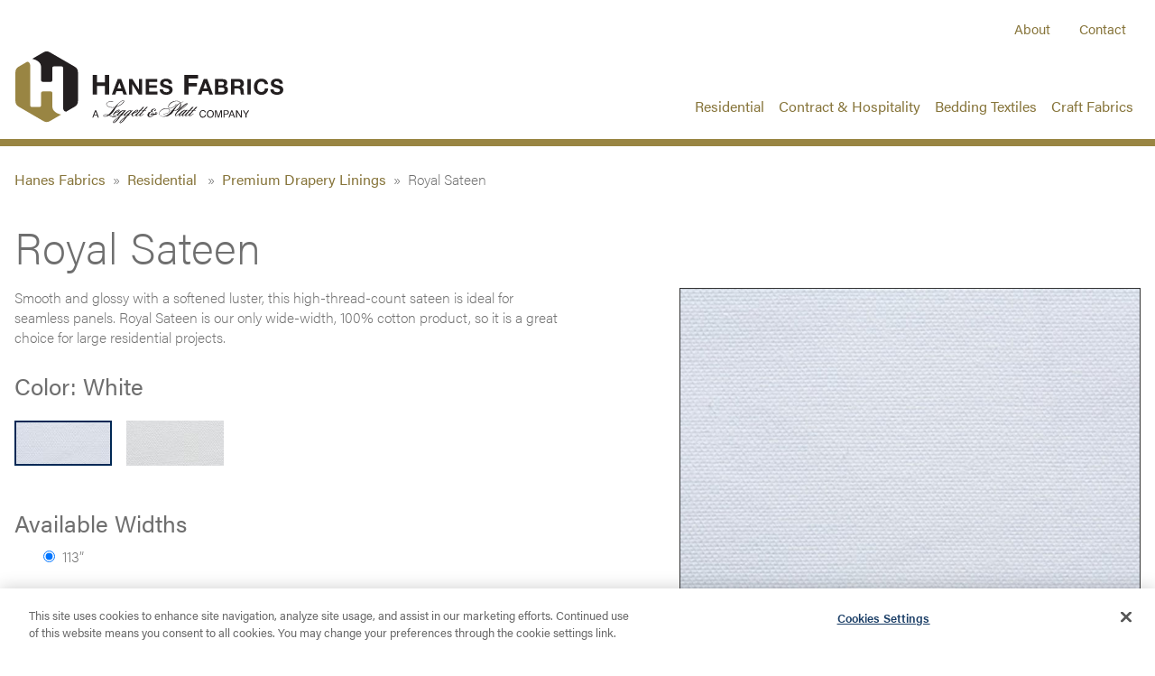

--- FILE ---
content_type: text/html; charset=utf-8
request_url: https://hanesfabrics.com/residential/premium-drapery-linings/royal-sateen
body_size: 7185
content:
<!DOCTYPE html><html class=no-js lang=en-us><script src=https://cdn.cookielaw.org/consent/d5b8e9e5-257c-4dc4-bd4e-fbe559a79e25/OtAutoBlock.js></script><script src=https://cdn.cookielaw.org/scripttemplates/otSDKStub.js charset=UTF-8 data-domain-script=d5b8e9e5-257c-4dc4-bd4e-fbe559a79e25></script><script>
			function OptanonWrapper() { }
		</script><meta charset=utf-8><meta name=viewport content="width=device-width, initial-scale=1.0"><!-- COMMON TAGS --><title>Royal Sateen from Hanes Fabrics</title><!-- Search Engine --><meta name=description content="Royal Sateen is our only wide-width, 100% cotton, high-thread-count sateen interlining."><meta name=image content="https://hanesfabrics.com/image/thumbnail/royal-sateen-white-23545.jpg?width=750&height=750"><!-- Schema.org for Google --><meta itemprop=name content="Royal Sateen from Hanes Fabrics"><meta itemprop=description content="Royal Sateen is our only wide-width, 100% cotton, high-thread-count sateen interlining."><meta itemprop=image content="https://hanesfabrics.com/image/thumbnail/royal-sateen-white-23545.jpg?width=750&height=750"><!-- Twitter --><meta name=twitter:card content=summary_large_image><meta name=twitter:title content="Royal Sateen from Hanes Fabrics"><meta name=twitter:description content="Royal Sateen is our only wide-width, 100% cotton, high-thread-count sateen interlining."><meta name=twitter:site content=""><!-- Website Handle --><meta name=twitter:creator content=""><!-- Author Handle --><meta name=twitter:image:src content="https://hanesfabrics.com/image/thumbnail/royal-sateen-white-23545.jpg?width=750&height=750"><meta name=twitter:player content=""><!-- Open Graph general (Facebook, Pinterest & Google+) --><meta name=og:title content="Royal Sateen from Hanes Fabrics"><meta name=og:description content="Royal Sateen is our only wide-width, 100% cotton, high-thread-count sateen interlining."><meta name=og:image content="https://hanesfabrics.com/image/thumbnail/royal-sateen-white-23545.jpg?width=750&height=750"><meta name=og:url content=https://hanesfabrics.com/residential/premium-drapery-linings/royal-sateen><meta name=og:site_name content=""><meta name=og:locale content=en_US><meta name=og:video content=""><meta name=og:type content=website><link rel=apple-touch-icon href="/image/thumbnail/apple-touch-icon.png?width=180&height=180" sizes=180x180><link rel=icon type=image/png href="/image/thumbnail/favicon-32x32.png?width=32&height=32" sizes=32x32><link rel=icon type=image/png href="/image/thumbnail/favicon-16x16.png?width=16&height=16" sizes=16x16><link rel=manifest href=/manifest.json><link rel=mask-icon href=/image/view/safari-pinned-tab.svg color=#998543><meta name=msapplication-TileColor content=#ffffff><meta name=theme-color content=#ffffff><link rel=stylesheet href=https://use.typekit.net/tzw3akx.css><link href=https://cdn.leggett.com/fabrics/637692309191408691mainstyles.css rel=stylesheet integrity="sha256-q3tz4M0C43SPA8ulXskwGeZnrnmALYgt532L/qfms/Q=" crossorigin><style>
	#skus[data-fr-visible="hidden"] li[data-fr="FR"]{
		display: none;
	}	

	#skus[data-fr-visible="visible"] li[data-fr="NFR"]{
		display: none;
	}

	#skus[data-fr-visible="visible"] li[data-fr="FR"]{
		display: block;
	}

	.hidden{
		display: none;
	}

	li[data-fr="FR"]{
		display: none;
	}

	.show-fr{
		display: block !important;
	}

	.hide-nfr{
		display: none;
	}

	.product__content > .product-widths {
		display: block;
	}

	.product__content > .product-widths ~ .product-widths {
		display: none;
	}

	.product__specs{
		display: none;
	}

	.product__specs.show{
		display: block;
	}

	.product-color--23545 label{
		background-image: url('https://cdn.leggett.com/fabrics/royal-sateen-white-23545_300x150_cm.jpg');
	}
	.product-color--23546 label{
		background-image: url('https://cdn.leggett.com/fabrics/royal-sateen-ivory-23546_300x150_cm.jpg');
	}
</style><!--[if lt IE 9]>
<script type="text/javascript">
document.createElement('article');
document.createElement('aside');
document.createElement('details');
document.createElement('figcaption');
document.createElement('figure');
document.createElement('footer');
document.createElement('header');
document.createElement('hgroup');
document.createElement('menu');
document.createElement('nav');
document.createElement('section');
</script>
<![endif]--><body data-mobile-state=closed><div class=page-wrap><header><div class=skip-content><a href=#maincontent>Skip to main content</a></div><div class="grid-wrap pre-nav"><div class=grid-layout><ul class=grid-layout__item><li class=pre-nav__item><a href=/about>About</a><li class=pre-nav__item><a href=/contact>Contact</a></ul></div></div><div class=grid-wrap><div class="grid-layout grid-layout--bottom"><div class="grid-layout__item grid-1/3@l grid-3/4"><a class=main-logo href=/ ><!--[if !IE]><!--><img src=/image/view/hanes-fabrics.svg alt="Hanes Fabrics"><!--<![endif]--><!--[if IE]><img class="main-logo" src="?width=400&height=121" alt="Hanes Fabrics"/><![endif]--></a></div><nav class="grid-layout__item grid-2/3@l grid-1/4 dropdown-nav text--right" role=navigation id=top data-mobile-state=closed><button class="btn btn--link icon icon--menu nav__icon nav__icon--open" title=Menu id=nav-button-open><span>Menu</span></button> <a class="btn btn--link icon icon--menu nav__icon nav__icon--open" href=#mobile-nav title=Menu><span>Menu</span></a><div class=nav__mobile id=mobile-nav> <a class=nav__logo href=/ ><!--[if !IE]><!--><img class=main-logo src=/image/view/hanes-fabrics.svg alt="Hanes Fabrics"><!--<![endif]--><!--[if IE]><img class="main-logo" src="?width=400&height=121" alt="Hanes Fabrics"/><![endif]--></a> <button class="btn btn--primary nav__back" id=nav-back>« Back</button><ul class=nav__items id=nav><li class="nav__item nav__item--children text--left" data-dropdown-state=closed data-dropdown-type=hover> <a class=nav__link aria-haspopup aria-expanded=false href=/residential>Residential</a><ul class=nav__sub><li class=nav__item><a class=nav__link href=/residential/premium-drapery-linings>Premium Drapery Linings</a><li class=nav__item><a class=nav__link href=/residential/interlinings>Interlinings</a><li class=nav__item><a class=nav__link href=/residential/value-drapery-linings>Value Drapery Linings</a><li class=nav__item><a class=nav__link href=/residential/light-blockings-dimouts>Light-Blockings &amp; Dimouts</a><li class=nav__item><a class=nav__link href=/residential/blackout-linings>Blackout Linings</a><li class=nav__item><a class=nav__link href=/residential/sheers>Sheers</a><li class="nav__item nav__item--all"><a class=nav__link href=/residential>View All Residential</a></ul><li class="nav__item nav__item--children text--left" data-dropdown-state=closed data-dropdown-type=hover><a class=nav__link aria-haspopup aria-expanded=false href=/contract-hospitality>Contract &amp; Hospitality</a><ul class=nav__sub><li class=nav__item><a class=nav__link href=/contract-hospitality/hospitality-blackout-linings>Blackout Linings</a><li class=nav__item><a class=nav__link href=/contract-hospitality/hospitality-light-blockings-dimouts>Light-Blockings &amp; Dimouts</a><li class=nav__item><a class=nav__link href=/contract-hospitality/hospitality-sheers>Sheers</a><li class=nav__item><a class=nav__link href=/contract-hospitality/fr-linings-interlinings>FR Linings &amp; Interlinings</a><li class="nav__item nav__item--all"><a class=nav__link href=/contract-hospitality>View All Contract &amp; Hospitality</a></ul><li class="nav__item nav__item--children text--left" data-dropdown-state=closed data-dropdown-type=hover><a class=nav__link aria-haspopup aria-expanded=false href=/bedding-textiles>Bedding Textiles</a><ul class=nav__sub><li class=nav__item><a class=nav__link href=/bedding-textiles/quilt-backings>Quilt Backings</a><li class=nav__item><a class=nav__link href=/bedding-textiles/pillow-inserts>Pillow Inserts</a><li class="nav__item nav__item--all"><a class=nav__link href=/bedding-textiles>View All Bedding Textiles</a></ul><li class="nav__item nav__item--children text--left" data-dropdown-state=closed data-dropdown-type=hover><a class=nav__link aria-haspopup aria-expanded=false href=/craft-fabrics>Craft Fabrics</a><ul class=nav__sub><li class=nav__item><a class=nav__link href=/craft-fabrics/muslins>Muslins</a><li class="nav__item nav__item--all"><a class=nav__link href=/craft-fabrics>View All Craft Fabrics</a></ul></ul></div><button class="btn btn--link icon icon--close nav__icon nav__icon--close" id=nav-button-close title=Close><span>Close Menu</span></button> <a class="btn btn--link icon icon--close nav__icon nav__icon--close" id=nav-close href=#top title=Close><span>Close Menu</span></a></nav></div></div></header><main id=maincontent class=main><div class=grid-wrap><div class=grid-layout><nav class="grid-layout__item breadcrumbs" aria-label=Breadcrumb><ol><li><a href=/ >Hanes Fabrics</a>»<li><a href=/residential>Residential </a>»<li><a href=/residential/premium-drapery-linings>Premium Drapery Linings</a>»<li>Royal Sateen</ol></nav></div><form id=add-to-quote class="grid-layout grid-layout--center" action="/residential/premium-drapery-linings/royal-sateen?formId=2" method=POST><input name="__RequestVerificationToken" type="hidden" value="oBxixcUBBSBB91buLV80SuypRzZQkhxOAQ3Y1b86vngWcAXcJqRKXe2zn8lbqoJNeLgv0WjJoE5jiVW4SBITCOm8_rN1RhOCSoE-puFi1d81" /><input type=hidden name=required><input value="" name=Name type=hidden id=Name><div class=grid-layout__item><h1>Royal Sateen</h1></div><div class="grid-layout__item grid-1/2@l product__copy"><p>Smooth and glossy with a softened luster, this high-thread-count sateen is ideal for seamless panels. Royal Sateen is our only wide-width, 100% cotton product, so it is a great choice for large residential projects.<div class="grid-layout product__content"><fieldset class="grid-layout__item custom-inputs custom-inputs--radio custom-inputs--image"><legend class="ally-hide h3">Available Colors:</legend><p class=h3>Color: <span id=selected-color></span><ul class="grid-layout form__list" id=skus data-fr-visible=hidden><li class="grid-layout__item grid-1/5@l grid-1/4@m grid-1/2 product-color--23545" data-fr=NFR data-width=113 data-color=White><label class=custom-inputs__input for=White-23545 title=White><input type=radio value=23545 name=SKU id=White-23545 data-default=default data-images="/image/thumbnail/royal-sateen-white-23545.jpg?width=750&height=750|" data-thumbs="/image/thumbnail/royal-sateen-white-23545.jpg?width=250&height=250|" data-images-large="/image/thumbnail/royal-sateen-white-23545.jpg?width=750&height=750|"><span></span></label><li class="grid-layout__item grid-1/5@l grid-1/4@m grid-1/2 product-color--23546" data-fr=NFR data-width=113 data-color=Ivory><label class=custom-inputs__input for=Ivory-23546 title=Ivory><input type=radio value=23546 name=SKU id=Ivory-23546 data-default=default data-images="/image/thumbnail/royal-sateen-ivory-23546.jpg?width=750&height=750|" data-thumbs="/image/thumbnail/royal-sateen-ivory-23546.jpg?width=250&height=250|" data-images-large="/image/thumbnail/royal-sateen-ivory-23546.jpg?width=750&height=750|"><span></span></label></ul></fieldset><fieldset class="grid-layout__item form__group product-widths"><legend class=h3>Available Widths</legend><ul><li><label for=113><input id=113 name=width value=113 type=radio>113”</label></ul></fieldset><table class="grid-layout__item product__specs" data-specs=23545><caption class=h3>Specifications<tbody><tr><th>Content:<td>100% Cotton<tr><th>Width (in.):<td>113<span class=list-comma>,</span><tr><th>Weight (oz):<td>4.6<tr><th>Bolt Quantity (yd.):<td><tr><th>Roll Quantity (yd.):<td>50<tr><th>Case Quantity (yd.):<td>400<tr><th>Properties:<td>Sateen, CRF, WSR, Softened Luster, Doubled<span class=list-comma>,</span><tr><th>Light Blocking:<td>No</table><table class="grid-layout__item product__specs" data-specs=23546><caption class=h3>Specifications<tbody><tr><th>Content:<td>100% Cotton<tr><th>Width (in.):<td>113<span class=list-comma>,</span><tr><th>Weight (oz):<td>4.6<tr><th>Bolt Quantity (yd.):<td><tr><th>Roll Quantity (yd.):<td>50<tr><th>Case Quantity (yd.):<td>400<tr><th>Properties:<td>Sateen, CRF, WSR, Softened Luster, Doubled<span class=list-comma>,</span><tr><th>Light Blocking:<td>No</table></div></div><div class="grid-layout__item grid-5/12@l grid-2/3@m product__image"><div class=grid-layout><div class="grid-layout__item img-gallery product-photo__container" id=gallery|1><div class="grid-layout img-gallery__image-container text--center"><div class="grid-layout__item img-gallery__img magnify-img" id=image|1 data-magnify=off><img class="magnify-img__image product__photo" src=https://cdn.leggett.com/fabrics/royal-sateen-white-23545_750x750_cm.jpg alt="" id=product-photo><div class=magnify-img__large data-image=https://cdn.leggett.com/fabrics/royal-sateen-white-23545_750x750_cm.jpg></div><a class="icon icon--small icon--magnify" href=https://cdn.leggett.com/fabrics/royal-sateen-white-23545_750x750_cm.jpg target=_blank><span>Enlarge Image</span></a></div></div><ul class="grid-layout img-gallery__thumbs-container"><li class="grid-layout__item grid-1/4@l grid-1/2 img-gallery__thumb" id=thumb|84cb4f06-efc7-454f-998e-c4c4581243a0 data-image=https://cdn.leggett.com/fabrics/royal-sateen-white-23545_750x750_cm.jpg data-image-large=https://cdn.leggett.com/fabrics/royal-sateen-white-23545_750x750_cm.jpg><button type=button><img src=https://cdn.leggett.com/fabrics/royal-sateen-white-23545_250x250_cm.jpg> <span class=ally-hide></span></button></ul></div></div></div></form></div></main></div><footer><div class="universal-footer universal-footer--no-social"><iframe title=Footer class=universal-footer__iframe src=//leggett.com/universalfooter/hanes-fabrics frameborder=0></iframe></div><div class=cookie-settings><a href=# class=optanon-toggle-display>Cookie Settings</a></div></footer><script src=https://cdn.leggett.com/fabrics/637553298734674411mainscripts.js integrity="sha256-3MMrkL742yRQVbLeU4jJTbavSwhNHxVCPMzWzjp1Ev0=" crossorigin></script><script>
const loadedScripts = new Set();
const gaScriptCode = 'G-GNTTTHLFF2';
const gaScriptSrc = `https://www.googletagmanager.com/gtag/js?id=${gaScriptCode}`;

function loadScript(src) {
	return new Promise((resolve, reject) => {
		if (loadedScripts.has(src)) {
			resolve();
			return;
		}
		const script = document.createElement('script');
		script.src = src;
		script.async = true;
		script.defer = true;
		script.onload = () => {
			loadedScripts.add(src);
			console.log(`${src} loaded successfully.`);
			resolve();
		};
		script.onerror = () => {
			reject(new Error(`Failed to load script: ${src}`));
		};
		document.head.appendChild(script);
	});
}

function unloadScript(src) {
	const scripts = document.querySelectorAll(`script[src="${src}"]`);
	scripts.forEach(script => script.remove());
	if (loadedScripts.has(src)) {
		loadedScripts.delete(src);
	}
	console.log(`${src} unloaded.`);
}

function isGALoaded() {
	return !!document.querySelector(`script[src*="googletagmanager.com/gtag/js"]`);
}

function loadGoogleAnalytics() {
	return loadScript(gaScriptSrc)
		.then(() => {
		window.dataLayer = window.dataLayer || [];
		function gtag(){ window.dataLayer.push(arguments); }
		window.gtag = gtag;
		gtag('js', new Date());
		gtag('config', gaScriptCode);
	})
		.catch(error => {
		console.error("Error loading GA:", error);
		throw error;
	});
}

function updateConsent(hasConsent) {
	if (hasConsent) {
		if (!isGALoaded()) {
			loadGoogleAnalytics().then(() => {
				console.log("GA loaded after consent.");
			}).catch(err => console.error("GA load failed:", err));
		} else {
			console.log("GA already loaded.");
		}
	} else {
		if (isGALoaded()) {
			unloadScript(gaScriptSrc);
			delete window.gtag;
			if (window.dataLayer) {
				window.dataLayer = [];
			}
			console.log("GA unloaded due to consent removal.");
		} else {
			console.log("GA not loaded.");
		}
	}
}

function getCookie(name) {
	const nameEQ = name + "=";
	const ca = document.cookie.split(';');
	for (let i = 0; i < ca.length; i++) {
		let c = ca[i].trim();
		if (c.indexOf(nameEQ) === 0) return c.substring(nameEQ.length, c.length);
	}
	return null;
}

function checkConsentAndManageGA() {
	const consentCookie = getCookie('OptanonConsent');
	let hasConsent = false;
	if (consentCookie) {
		const params = new URLSearchParams(consentCookie.replace(/&amp;/g, '&'));
		const groups = params.get('groups');
		if (groups && groups.split(',').includes('C0002:1')) {
			hasConsent = true;
		}
	}
	updateConsent(hasConsent);
}

if (typeof Optanon !== 'undefined' && Optanon.OnConsentChanged) {
	Optanon.OnConsentChanged(function(){
		checkConsentAndManageGA();
	});
}

document.addEventListener('DOMContentLoaded', function(){
	checkConsentAndManageGA();
});
</script><script>
document.addEventListener("DOMContentLoaded", function () {
	(function () {
		var colorInput = document.querySelectorAll('input[name="SKU"]');
		var widthInput = document.querySelectorAll('input[name="width"]');
		var colorButton = document.querySelectorAll('[data-width]');
		var FR = document.querySelectorAll('[data-fr]');
		var NFR = document.querySelector('[data-fr="NFR"]');
		var specTable = document.querySelectorAll('.product__specs');
		var showFR = document.getElementById('fr-check');
		var skuList = document.getElementById('skus');
		var forEach = function (array, callback, scope) {
			for (var i = 0; i < array.length; i++) {
				callback.call(scope, i, array[i]); // passes back stuff we need
			}
		};	
		forEach(colorButton, function (index, button){
			if(index === 0){
				document.getElementById('selected-color').innerText = button.getAttribute('data-color');
				document.getElementById('Name').value = "Royal Sateen - " + button.getAttribute('data-color');		
			}
			button.addEventListener('click', function () {
				document.getElementById('selected-color').innerText = button.getAttribute('data-color');							
				document.getElementById('Name').value = "Royal Sateen - " + button.getAttribute('data-color');		
				forEach(specTable, function (index, specs){
					specs.classList.remove("show");
					if(specs.getAttribute('data-specs') === button.querySelector('input').value){
						specs.classList.add("show");
					}
				});
			});	

		});
		if(NFR === null){
			skuList.setAttribute('data-fr-visible', 'visible');
			showFR.checked = true;
			showFR.disabled = true;
		}
		if(showFR !== null){
			showFR.addEventListener('click', function () {
				var currentFr = "";
				if(skuList.getAttribute("data-fr-visible") === "hidden"){
					skuList.setAttribute('data-fr-visible', 'visible');
					currentFr = "FR";
				}else{
					skuList.setAttribute('data-fr-visible', 'hidden');	
					currentFr = "NFR";
				}	
				forEach(FR, function (index, fireRetardant) { 
					//Get each FR SKU, check parent List and hide or display FR SKUs
					var currentlyCheckedOption = fireRetardant.querySelector('input:checked');
					if(currentlyCheckedOption){
						var currentColor = fireRetardant.getAttribute("data-color");
						//Grabs the option that needs to checked based on color and fr
						var optionToBeChecked = document.querySelector('[data-color="'+currentColor+'"][data-fr="'+currentFr+'"]');
						//If an sku isnt available in FR, default to first color
						if(optionToBeChecked){
							optionToBeChecked.querySelector('input').checked = true;	
							forEach(specTable, function (index, specs){
								specs.classList.remove("show");
								if(specs.getAttribute('data-specs') === optionToBeChecked.querySelector('input').value){
									specs.classList.add("show");
								}
							});
						}else{
							fireRetardant.parentElement.querySelector('input').checked = true;
							fireRetardant.parentElement.querySelector('input').click();
							document.getElementById('selected-color').innerText = fireRetardant.parentElement.querySelector('li').getAttribute('data-color');		
							forEach(specTable, function (index, specs){
								specs.classList.remove("show");
								if(specs.getAttribute('data-specs') === fireRetardant.parentElement.querySelector('input').value){
									specs.classList.add("show");
								}
							});
						}
					}
				});	
			});
		}

		var defaultFound = false;
		forEach(colorInput, function (index, input) { 	
			//Sets default checked state for color
			if(input.getAttribute("data-default") === "default" && !defaultFound){
				defaultFound = true;
				input.checked = true;

				forEach(specTable, function (index, specs){
					specs.classList.remove("show");
					if(specs.getAttribute('data-specs') === input.value){
						specs.classList.add("show");
					}
				});
			}
		});	

		forEach(widthInput, function (index, input) { 		
			//Sets default checked state for width	
			if(index === 0){
				input.checked = true;
			}	
			input.addEventListener('click', function (event) {
				var currentlyCheckedOption = document.querySelector('[data-color] > label > input:checked');
				//Grabs the color selected from the currently selected option
				if(currentlyCheckedOption){
					var currentColor = currentlyCheckedOption.parentElement.parentElement.getAttribute("data-color");
					//Grabs the option that needs to checked based on color and width
					var optionToBeChecked = document.querySelector('[data-color="'+currentColor+'"][data-width="'+input.value+'"]');
					if(optionToBeChecked){
						optionToBeChecked.querySelector('input').checked = true;
					}
				}

				forEach(colorButton, function (index, button){
					if(input.value === button.getAttribute("data-width")){
						button.classList.remove("hidden");

						forEach(specTable, function (index, specs){
							specs.classList.remove("show");
							if(specs.getAttribute('data-specs') === button.querySelector('input').value){
								specs.classList.add("show");
							}
						});
					}else{
						button.classList.add("hidden");
					}
				});	
			});
		});
	})();
});
var productImgSize = "?width=750&height=750";
var productZoomSize = "?width=750&height=750";


	</script><script>
	document.addEventListener("DOMContentLoaded", function () {
		(function () {
			var imageLinks = document.querySelectorAll('a img');
			var svgLinks = document.querySelectorAll('a svg');
			for (var i = 0; i < imageLinks.length; i++) {
				imageLinks[i].parentElement.classList.add("link--img");
			}
			for (var i = 0; i < svgLinks.length; i++) {
				svgLinks[i].parentElement.classList.add("link--img");
			}
		})();
	});
</script>

--- FILE ---
content_type: text/html; charset=utf-8
request_url: https://leggett.com/universalfooter/hanes-fabrics
body_size: 1000
content:
<!DOCTYPE html><html class=test lang=en-us><meta charset=utf-8><meta name=viewport content="width=device-width, initial-scale=1.0"><title>Footer</title><link rel=stylesheet href=https://use.typekit.net/tzw3akx.css><link href=https://cdn.leggett.com/leggett/638162338676668016universalfooternew.css rel=stylesheet integrity="sha256-NzY9v7WXk987STAFR8es2tm1O6jPDdKyURXgky2HlxQ=" crossorigin><style>
	html{	
		background-color: #333333;
		color: #FFFFFF;
	}

	a{
		color:#FFFFFF;
	}
	
	
</style><h1 class=ally-hide>Footer</h1><div class=universal-footer__content><div class=footer-left><ul class=social-links><li class=social-link><a class=link--img href="https://www.facebook.com/people/Hanes-Fabrics/100063455623822/?paipv=0&amp;eav=AfYahMJsY8Q0M4Tx8EiZvMcPLDbzu31F1XLz5ipZZJYhQzE44K5sCstD6fAtAOfxX94&amp;_rdr" target=_blank><img src=https://cdn.leggett.com/leggett/social-white-fb.svg alt=Facebook></a><li class=social-link><a class=link--img href="https://www.instagram.com/hanesfabrics/?hl=en" target=_blank><img class=social-link src=https://cdn.leggett.com/leggett/social-white-instagram.svg alt=Instagram></a></ul></div><div class=footer-right><a class="link--img leggett-logo" href=//leggett.com/ target=_blank><img src=https://cdn.leggett.com/leggett/leggettlogo-white-3.svg alt="Leggett and Platt"></a><ul class=legal-links><li><a href=https://leggett.com/terms-of-use target=_blank>Terms of Use</a><li><a href=//leggett.com/link-policy target=_blank>Link Policy</a><li><a href=https://privacy.leggett.com target=_blank>Privacy</a><li><a href=https://leggett.com/sustainability target=_blank>Corporate Sustainability</a><li><a href="https://leggett.com/document/load/modern-slavery-statement.pdf?t=639042027244897589" target=_blank>Modern Slavery Statement</a></ul><small class=copyright>© Leggett & Platt, Incorporated 2026</small></div></div>

--- FILE ---
content_type: text/css
request_url: https://cdn.leggett.com/fabrics/637692309191408691mainstyles.css
body_size: 21781
content:
@import url(https://fonts.googleapis.com/css?family=Cabin:700);.grid-wrap{max-width:1008px;margin:0 auto;padding-right:16px;padding-left:16px}@media(min-width:25em){.grid-wrap{padding-left:16px;padding-right:16px}}@media(min-width:80em){.grid-wrap{max-width:1280px}}.no-flexbox .grid-layout:before,.no-flexbox .grid-layout:after{content:" ";display:table}.no-flexbox .grid-layout:after{clear:both}.grid-layout{list-style:none;direction:ltr;text-align:left;margin-left:-16px;display:-webkit-flex;display:-ms-flexbox;display:flex;-webkit-flex-flow:row wrap;-ms-flex-flow:row wrap;flex-flow:row wrap;-webkit-flex-grow:1;-ms-flex-grow:1;flex-grow:1;margin-right:0;margin-left:-16px;padding-right:0;padding-left:0}@media(min-width:37.5em){.grid-layout{margin-left:double(-16px)}}.no-flexbox .grid-layout__item{float:left}.grid-layout__item{width:100%;display:inline-block;padding-left:16px;padding-left:16px;text-align:left;vertical-align:top}@media(min-width:37.5em){.grid-layout__item{padding-left:double(16px)}}.grid-layout__image{margin-bottom:16px}.grid-layout__padding{padding:16px}.grid-layout--flush{margin-left:0}.grid-layout--flush>.grid-layout__item{padding-left:0}.grid-layout--rev{-webkit-flex-direction:row-reverse;-ms-flex-direction:row-reverse;flex-direction:row-reverse}.no-flexbox .grid-layout--rev{direction:rtl;text-align:left}.no-flexbox .grid-layout--rev>.grid-layout__item{direction:ltr;text-align:left}.grid-layout--col-rev{-webkit-flex-direction:column-reverse;-ms-flex-direction:column-reverse;flex-direction:column-reverse}.no-flexbox .grid-layout--col-rev{direction:rtl;text-align:left}.no-flexbox .grid-layout--col-rev>.grid-layout__item{direction:ltr;text-align:left}.grid-layout--middle{-webkit-align-items:center;-ms-flex-align:center;-ms-grid-row-align:center;align-items:center}.grid-layout--middle>.grid-layout__item{vertical-align:middle}.grid-layout--bottom{-webkit-align-items:flex-end;-ms-flex-align:end;-ms-grid-row-align:flex-end;align-items:flex-end}.grid-layout--bottom>.grid-layout__item{vertical-align:bottom}.grid-layout--right{text-align:right;-webkit-justify-content:flex-end;-ms-flex-pack:end;justify-content:flex-end}.grid-layout--right>.grid-layout__item{text-align:left}.grid-layout--center{text-align:center;-webkit-justify-content:center;-ms-flex-pack:center;justify-content:center}.grid-layout--center>.grid-layout__item{text-align:left}.grid-layout--auto>.grid-layout__item{width:auto}.grid-layout--no-flex,.grid-layout--no-flex>.grid-layout__item{display:block;display:inline-block}.grid-layout--equal>.grid-layout__item{display:-webkit-flex;display:flex}.grid-layout--fit>.grid-layout__item{width:auto;-webkit-flex:1 1 auto;-ms-flex:1 1 auto;flex:1 1 auto}.grid-layout__item--top{-webkit-align-self:flex-start;-ms-flex-item-align:start;align-self:flex-start}.grid-layout__item--center{-webkit-align-self:center;-ms-flex-item-align:center;align-self:center}.grid-layout__item--bottom{-webkit-align-self:flex-end;-ms-flex-item-align:end;align-self:flex-end}.grid-1\/1{width:100% !important}.grid-1\/2{width:50% !important}.grid-1\/3{width:33.33333% !important}.grid-2\/3{width:66.66667% !important}.grid-1\/4{width:25% !important}.grid-2\/4{width:50% !important}.grid-3\/4{width:75% !important}.grid-1\/5{width:20% !important}.grid-2\/5{width:40% !important}.grid-3\/5{width:60% !important}.grid-4\/5{width:80% !important}.grid-1\/8{width:12.5% !important}.grid-2\/8{width:25% !important}.grid-3\/8{width:37.5% !important}.grid-4\/8{width:50% !important}.grid-5\/8{width:62.5% !important}.grid-6\/8{width:75% !important}.grid-7\/8{width:87.5% !important}.grid-1\/10{width:10% !important}.grid-2\/10{width:20% !important}.grid-3\/10{width:30% !important}.grid-4\/10{width:40% !important}.grid-5\/10{width:50% !important}.grid-6\/10{width:60% !important}.grid-7\/10{width:70% !important}.grid-8\/10{width:80% !important}.grid-9\/10{width:90% !important}.grid-1\/12{width:8.33333% !important}.grid-2\/12{width:16.66667% !important}.grid-3\/12{width:25% !important}.grid-4\/12{width:33.33333% !important}.grid-5\/12{width:41.66667% !important}.grid-6\/12{width:50% !important}.grid-7\/12{width:58.33333% !important}.grid-8\/12{width:66.66667% !important}.grid-9\/12{width:75% !important}.grid-10\/12{width:83.33333% !important}.grid-11\/12{width:91.66667% !important}@media(min-width:25em){.grid-1\/1\@s{width:100% !important}.grid-1\/2\@s{width:50% !important}.grid-1\/3\@s{width:33.33333% !important}.grid-2\/3\@s{width:66.66667% !important}.grid-1\/4\@s{width:25% !important}.grid-2\/4\@s{width:50% !important}.grid-3\/4\@s{width:75% !important}.grid-1\/5\@s{width:20% !important}.grid-2\/5\@s{width:40% !important}.grid-3\/5\@s{width:60% !important}.grid-4\/5\@s{width:80% !important}.grid-1\/8\@s{width:12.5% !important}.grid-2\/8\@s{width:25% !important}.grid-3\/8\@s{width:37.5% !important}.grid-4\/8\@s{width:50% !important}.grid-5\/8\@s{width:62.5% !important}.grid-6\/8\@s{width:75% !important}.grid-7\/8\@s{width:87.5% !important}.grid-1\/10\@s{width:10% !important}.grid-2\/10\@s{width:20% !important}.grid-3\/10\@s{width:30% !important}.grid-4\/10\@s{width:40% !important}.grid-5\/10\@s{width:50% !important}.grid-6\/10\@s{width:60% !important}.grid-7\/10\@s{width:70% !important}.grid-8\/10\@s{width:80% !important}.grid-9\/10\@s{width:90% !important}.grid-1\/12\@s{width:8.33333% !important}.grid-2\/12\@s{width:16.66667% !important}.grid-3\/12\@s{width:25% !important}.grid-4\/12\@s{width:33.33333% !important}.grid-5\/12\@s{width:41.66667% !important}.grid-6\/12\@s{width:50% !important}.grid-7\/12\@s{width:58.33333% !important}.grid-8\/12\@s{width:66.66667% !important}.grid-9\/12\@s{width:75% !important}.grid-10\/12\@s{width:83.33333% !important}.grid-11\/12\@s{width:91.66667% !important}}@media(min-width:37.5em){.grid-1\/1\@m{width:100% !important}.grid-1\/2\@m{width:50% !important}.grid-1\/3\@m{width:33.33333% !important}.grid-2\/3\@m{width:66.66667% !important}.grid-1\/4\@m{width:25% !important}.grid-2\/4\@m{width:50% !important}.grid-3\/4\@m{width:75% !important}.grid-1\/5\@m{width:20% !important}.grid-2\/5\@m{width:40% !important}.grid-3\/5\@m{width:60% !important}.grid-4\/5\@m{width:80% !important}.grid-1\/8\@m{width:12.5% !important}.grid-2\/8\@m{width:25% !important}.grid-3\/8\@m{width:37.5% !important}.grid-4\/8\@m{width:50% !important}.grid-5\/8\@m{width:62.5% !important}.grid-6\/8\@m{width:75% !important}.grid-7\/8\@m{width:87.5% !important}.grid-1\/10\@m{width:10% !important}.grid-2\/10\@m{width:20% !important}.grid-3\/10\@m{width:30% !important}.grid-4\/10\@m{width:40% !important}.grid-5\/10\@m{width:50% !important}.grid-6\/10\@m{width:60% !important}.grid-7\/10\@m{width:70% !important}.grid-8\/10\@m{width:80% !important}.grid-9\/10\@m{width:90% !important}.grid-1\/12\@m{width:8.33333% !important}.grid-2\/12\@m{width:16.66667% !important}.grid-3\/12\@m{width:25% !important}.grid-4\/12\@m{width:33.33333% !important}.grid-5\/12\@m{width:41.66667% !important}.grid-6\/12\@m{width:50% !important}.grid-7\/12\@m{width:58.33333% !important}.grid-8\/12\@m{width:66.66667% !important}.grid-9\/12\@m{width:75% !important}.grid-10\/12\@m{width:83.33333% !important}.grid-11\/12\@m{width:91.66667% !important}}@media(min-width:56.25em){.grid-1\/1\@l{width:100% !important}.grid-1\/2\@l{width:50% !important}.grid-1\/3\@l{width:33.33333% !important}.grid-2\/3\@l{width:66.66667% !important}.grid-1\/4\@l{width:25% !important}.grid-2\/4\@l{width:50% !important}.grid-3\/4\@l{width:75% !important}.grid-1\/5\@l{width:20% !important}.grid-2\/5\@l{width:40% !important}.grid-3\/5\@l{width:60% !important}.grid-4\/5\@l{width:80% !important}.grid-1\/8\@l{width:12.5% !important}.grid-2\/8\@l{width:25% !important}.grid-3\/8\@l{width:37.5% !important}.grid-4\/8\@l{width:50% !important}.grid-5\/8\@l{width:62.5% !important}.grid-6\/8\@l{width:75% !important}.grid-7\/8\@l{width:87.5% !important}.grid-1\/10\@l{width:10% !important}.grid-2\/10\@l{width:20% !important}.grid-3\/10\@l{width:30% !important}.grid-4\/10\@l{width:40% !important}.grid-5\/10\@l{width:50% !important}.grid-6\/10\@l{width:60% !important}.grid-7\/10\@l{width:70% !important}.grid-8\/10\@l{width:80% !important}.grid-9\/10\@l{width:90% !important}.grid-1\/12\@l{width:8.33333% !important}.grid-2\/12\@l{width:16.66667% !important}.grid-3\/12\@l{width:25% !important}.grid-4\/12\@l{width:33.33333% !important}.grid-5\/12\@l{width:41.66667% !important}.grid-6\/12\@l{width:50% !important}.grid-7\/12\@l{width:58.33333% !important}.grid-8\/12\@l{width:66.66667% !important}.grid-9\/12\@l{width:75% !important}.grid-10\/12\@l{width:83.33333% !important}.grid-11\/12\@l{width:91.66667% !important}}@media(min-width:63em){.grid-1\/1\@xl{width:100% !important}.grid-1\/2\@xl{width:50% !important}.grid-1\/3\@xl{width:33.33333% !important}.grid-2\/3\@xl{width:66.66667% !important}.grid-1\/4\@xl{width:25% !important}.grid-2\/4\@xl{width:50% !important}.grid-3\/4\@xl{width:75% !important}.grid-1\/5\@xl{width:20% !important}.grid-2\/5\@xl{width:40% !important}.grid-3\/5\@xl{width:60% !important}.grid-4\/5\@xl{width:80% !important}.grid-1\/8\@xl{width:12.5% !important}.grid-2\/8\@xl{width:25% !important}.grid-3\/8\@xl{width:37.5% !important}.grid-4\/8\@xl{width:50% !important}.grid-5\/8\@xl{width:62.5% !important}.grid-6\/8\@xl{width:75% !important}.grid-7\/8\@xl{width:87.5% !important}.grid-1\/10\@xl{width:10% !important}.grid-2\/10\@xl{width:20% !important}.grid-3\/10\@xl{width:30% !important}.grid-4\/10\@xl{width:40% !important}.grid-5\/10\@xl{width:50% !important}.grid-6\/10\@xl{width:60% !important}.grid-7\/10\@xl{width:70% !important}.grid-8\/10\@xl{width:80% !important}.grid-9\/10\@xl{width:90% !important}.grid-1\/12\@xl{width:8.33333% !important}.grid-2\/12\@xl{width:16.66667% !important}.grid-3\/12\@xl{width:25% !important}.grid-4\/12\@xl{width:33.33333% !important}.grid-5\/12\@xl{width:41.66667% !important}.grid-6\/12\@xl{width:50% !important}.grid-7\/12\@xl{width:58.33333% !important}.grid-8\/12\@xl{width:66.66667% !important}.grid-9\/12\@xl{width:75% !important}.grid-10\/12\@xl{width:83.33333% !important}.grid-11\/12\@xl{width:91.66667% !important}}@media(min-width:80em){.grid-1\/1\@xxl{width:100% !important}.grid-1\/2\@xxl{width:50% !important}.grid-1\/3\@xxl{width:33.33333% !important}.grid-2\/3\@xxl{width:66.66667% !important}.grid-1\/4\@xxl{width:25% !important}.grid-2\/4\@xxl{width:50% !important}.grid-3\/4\@xxl{width:75% !important}.grid-1\/5\@xxl{width:20% !important}.grid-2\/5\@xxl{width:40% !important}.grid-3\/5\@xxl{width:60% !important}.grid-4\/5\@xxl{width:80% !important}.grid-1\/8\@xxl{width:12.5% !important}.grid-2\/8\@xxl{width:25% !important}.grid-3\/8\@xxl{width:37.5% !important}.grid-4\/8\@xxl{width:50% !important}.grid-5\/8\@xxl{width:62.5% !important}.grid-6\/8\@xxl{width:75% !important}.grid-7\/8\@xxl{width:87.5% !important}.grid-1\/10\@xxl{width:10% !important}.grid-2\/10\@xxl{width:20% !important}.grid-3\/10\@xxl{width:30% !important}.grid-4\/10\@xxl{width:40% !important}.grid-5\/10\@xxl{width:50% !important}.grid-6\/10\@xxl{width:60% !important}.grid-7\/10\@xxl{width:70% !important}.grid-8\/10\@xxl{width:80% !important}.grid-9\/10\@xxl{width:90% !important}.grid-1\/12\@xxl{width:8.33333% !important}.grid-2\/12\@xxl{width:16.66667% !important}.grid-3\/12\@xxl{width:25% !important}.grid-4\/12\@xxl{width:33.33333% !important}.grid-5\/12\@xxl{width:41.66667% !important}.grid-6\/12\@xxl{width:50% !important}.grid-7\/12\@xxl{width:58.33333% !important}.grid-8\/12\@xxl{width:66.66667% !important}.grid-9\/12\@xxl{width:75% !important}.grid-10\/12\@xxl{width:83.33333% !important}.grid-11\/12\@xxl{width:91.66667% !important}}.demo-grid-width-container:after{content:"Group 1 - Extra Small (0 - 399px)"}@media(min-width:25em){.demo-grid-width-container:after{content:"Group 2 - Small (400px - 599px)"}}@media(min-width:37.5em){.demo-grid-width-container:after{content:"Group 3 - Medium (600px - 899px)"}}@media(min-width:56.25em){.demo-grid-width-container:after{content:"Group 4 - Large (900px)"}}@media(min-width:63em){.demo-grid-width-container:after{content:"Group 5 - Extra Large (1008px)"}}@media(min-width:80em){.demo-grid-width-container:after{content:"Group 6 - Extra Extra Large (1280px)"}}.ally-hide{position:absolute;left:-10000px;top:auto;width:1px;height:1px;overflow:hidden}html,body,div,span,applet,object,iframe,h1,h2,h3,h4,h5,h6,p,blockquote,pre,a,abbr,acronym,address,big,cite,code,del,dfn,em,img,ins,kbd,q,s,samp,small,strike,strong,sub,sup,tt,var,b,u,i,center,dl,dt,dd,ol,ul,li,fieldset,form,label,legend,table,caption,tbody,tfoot,thead,tr,th,td,article,aside,canvas,details,embed,figure,figcaption,footer,header,hgroup,menu,nav,output,ruby,section,summary,time,mark,audio,video{margin:0;padding:0;border:0;font-size:100%;font:inherit;vertical-align:baseline}article,aside,details,figcaption,figure,footer,header,hgroup,menu,nav,section{display:block}body{line-height:1}ol,ul{list-style:none}blockquote,q{quotes:none}blockquote:before,blockquote:after,q:before,q:after{content:'';content:none}table{border-collapse:collapse;border-spacing:0}
/*! normalize.css v8.0.0 | MIT License | github.com/necolas/normalize.css */
html{line-height:1.15;-webkit-text-size-adjust:100%}body{margin:0}h1{font-size:2em;margin:0}hr{box-sizing:content-box;height:0;overflow:visible}pre{font-family:monospace,monospace;font-size:1em}a{background-color:transparent}abbr[title]{border-bottom:none;text-decoration:underline;text-decoration:underline dotted}b,strong{font-weight:bolder}code,kbd,samp{font-family:monospace,monospace;font-size:1em}small{font-size:80%}sub,sup{font-size:75%;line-height:0;position:relative;vertical-align:baseline}sub{bottom:-.25em}sup{top:-.5em}img{border-style:none}button,input,optgroup,select,textarea{font-family:inherit;font-size:100%;line-height:1.15;margin:0}button,input{overflow:visible}button,select{text-transform:none}button,[type="button"],[type="reset"],[type="submit"]{-webkit-appearance:button}button::-moz-focus-inner,[type="button"]::-moz-focus-inner,[type="reset"]::-moz-focus-inner,[type="submit"]::-moz-focus-inner{border-style:none;padding:0}button:-moz-focusring,[type="button"]:-moz-focusring,[type="reset"]:-moz-focusring,[type="submit"]:-moz-focusring{outline:1px dotted ButtonText}fieldset{padding:.35em .75em .625em}legend{box-sizing:border-box;color:inherit;display:table;max-width:100%;padding:0;white-space:normal}progress{vertical-align:baseline}textarea{overflow:auto}[type="checkbox"],[type="radio"]{box-sizing:border-box;padding:0}[type="number"]::-webkit-inner-spin-button,[type="number"]::-webkit-outer-spin-button{height:auto}[type="search"]{-webkit-appearance:textfield;outline-offset:-2px}[type="search"]::-webkit-search-decoration{-webkit-appearance:none}::-webkit-file-upload-button{-webkit-appearance:button;font:inherit}details{display:block}summary{display:list-item}template{display:none}[hidden]{display:none}html{-webkit-box-sizing:border-box;-moz-box-sizing:border-box;box-sizing:border-box}*,*:before,*:after{-webkit-box-sizing:inherit;-moz-box-sizing:inherit;box-sizing:inherit}ul,ol,dd,p,figure,a,button,pre,table,fieldset,hr,form,legend,small,details,time,img,svg{margin-bottom:24px}h1,h2,h3,h4,h5,h6,hgroup{margin-bottom:16px}p a,p button,li a,li button{margin-bottom:0}hr{margin-top:0}html{font-family:"acumin-pro",helvetica,sans-serif}strong{font-weight:600}em{font-style:italic}time{display:block}blockquote{margin-right:64px;margin-left:64px;color:#333}blockquote p{font-weight:400}@media(max-width:37.49em){blockquote{margin-right:32px;margin-left:32px}}h1,h2,h3,h4,p{max-width:80ch}ul,ol,dd{margin-left:48px}sup{font-size:50%;top:-.7em}pre{overflow:auto;background-color:#333;color:#fff;border:1px solid #333;border-radius:4px;padding:8px}::selection{background-color:rgba(153,133,67,.99);color:#fff;line-height:2em;text-shadow:none;opacity:1}::-moz-selection{background-color:rgba(153,133,67,.99);color:#fff;text-shadow:none;opacity:1}@page{size:letter;margin:.25in}@media print{html{margin:.25in;color:#000 !important;background-color:#f0f}body,.grid-layout,.grid-layout__item{display:block !important}header,footer,img{display:none}h1,h2,h3,h4,h,h6,hgroup{padding-top:24px}a{color:#000 !important;text-decoration:underline !important}a[href]:after{content:" (" attr(href) ")"}pre{break-inside:avoid;page-break-inside:avoid}pre{background-color:#fff}}input,textarea,select{border:1px solid #999;color:#6f6f6f;display:block;margin-top:8px;padding:8px;width:100%}input:focus,textarea:focus,select:focus{outline:1px solid #bba663}legend{margin-bottom:8px}input[type="checkbox"],input[type="radio"]{display:inline-block;margin-right:8px;width:auto}form ul{list-style:none;margin-left:32px;margin-bottom:0}@media(max-width:37.49em){form ul{margin-left:16px}}form ul li{margin-bottom:8px}form ul label{margin-left:-8px;padding:8px}form ul input{margin-right:8px}form .list-inline{margin:0}form .list-inline li{margin-left:32px}.notes{display:none}.form__group{padding-top:0;padding-right:0;padding-bottom:24px;margin:0}.form-maintenance{background-color:#f0ad4e;padding:16px;border:2px solid #ec971f;text-align:center}.form-maintenance strong{color:#333;font-weight:600;line-height:1.5em}.noscript{padding-bottom:16px}.noscript__content{background-color:#aa1f13;border:2px solid #8a190f;padding:16px}.noscript__text{color:#fff !important}.noscript__text:last-child{margin-bottom:0}.form__validation{margin-top:4px}.input-validation-error:focus{outline:1px solid #aa1f13}html{font-size:16px;line-height:24px;color:#6f6f6f;height:100%}body{-webkit-display:flex;display:flex;flex-direction:column;height:100%}.page-wrap{flex-grow:1;flex-shrink:1;-ms-flex-negative:0;flex-basis:auto}.skip-content a{position:absolute;left:0;top:-100px;padding:8px;background-color:#87753b;border-bottom-right-radius:8px;transition:ease-in-out 1s;color:#fff;text-decoration:underline;z-index:100}.skip-content a:focus{left:0;top:0;color:#fff;text-decoration:underline;transition:ease-in-out .2s}img{display:block;width:100%;height:auto;vertical-align:middle;font-style:italic}.ie9 img[src*=".svg"]{width:100%}@media screen and (-ms-high-contrast:active),(-ms-high-contrast:none){img[src*=".svg"]{width:100%}}a{text-decoration:none;color:#87753b;padding-top:4px;padding-right:4px;padding-bottom:4px;padding-left:0}a:hover,a:focus,a:active{color:#bba663}a:focus{outline:1px solid}p a,li a,figcaption a{font-weight:600 !important;padding-right:0}nav a,menu a{font-weight:400 !important;padding-right:4px}a[href=""]{color:#aa1f13 !important}.link--img{display:block;padding:0;margin:0}.link--img:focus{outline:none}.link--img:focus *{outline:1px solid}.link--img:focus img,.link--img:focus svg{outline-offset:4px}.link--img:focus svg g,.link--img:focus svg path{outline:none}ul{list-style:disc outside}ol{list-style:decimal}li>ul,li>ol{margin-left:16px;margin-bottom:0}dl{margin-top:0;margin-bottom:16px}dl:before,dl:after{content:" ";display:table}dl:after{clear:both}dt,dd{background:#fff;display:inline-block;float:left;text-overflow:ellipsis}dt{font-weight:700;width:100%}dd{margin-left:16px}.list-unstyled li{list-style:none}.list-inline li{display:inline}h1,.h1,h1 a{font-size:3em;font-size:calc((16px*2.25) + 1vw);line-height:calc((16px*3) + 1vw);font-weight:200}.h1-bold{font-weight:700}h2,.h2,h2 a{font-size:1.25em;font-size:calc((16px*1.25) + 1vw);line-height:1.5em;line-height:calc((16px*2) + 1vw);font-weight:400;font-weight:600}.h2-bold{font-weight:700}h3,.h3,h3 a,.h3 a{font-size:1.25em;font-size:calc(16px + .75vw);line-height:1.5em;line-height:calc(16px + 1vw);font-weight:400}@media(max-width:24.99em){h3,.h3,h3 a,.h3 a{font-size:1.3em;line-height:1.5em}}.h3-bold{font-weight:700}p,p a,li,.p,h4,.h4,h4 a{font-size:1em;font-size:calc((16px + 1vw + 3px)/1.75);line-height:1.5em;line-height:calc(16px + .75vw);font-weight:200;font-size:1em;font-size:calc((16px + .75vw + 2px)/1.75);line-height:1.5em;line-height:calc(16px + .5vw)}@media(max-width:56.24em){p,p a,li,.p,h4,.h4,h4 a{font-size:1em;line-height:1.5em}}h4{font-weight:700}.p-bold{font-weight:700}li a,a,.a,label,table td,table th,select,select option,button,input,legend{font-size:1rem;font-size:calc((16px + 1vw + 3px)/2);line-height:1.5rem;line-height:calc(16px + .75vw);font-weight:200}@media(max-width:56.24em){li a,a,.a,label,table td,table th,select,select option,button,input,legend{font-size:calc((16px + 1vw + 3px)/1.5);line-height:calc((16px*1.25) + .75vw)}}@media(max-width:24.99em){li a,a,.a,label,table td,table th,select,select option,button,input,legend{font-size:1rem;line-height:1.5rem}}.a-bold{font-weight:700}small,.small{font-size:.8em;font-size:calc((16px + .25vw)/1.25);line-height:1.5em;line-height:calc(16px/1);font-weight:200}time{font-size:1em;font-size:calc((16px + 1vw + 2px)/2);line-height:1.5em;line-height:calc(16px + 1vw);font-weight:500}@media(max-width:24.99em){time{font-size:.75rem}}figure figcaption,figure figcaption a{font-size:.8em;font-size:calc((16px + .25vw)/1.25);line-height:1.5em;line-height:calc(16px/1);font-weight:200}table{overflow-x:auto}table caption{margin-bottom:8px;text-align:left}table th{padding:8px 16px;border:1px solid #333;background-color:#c2c2c2;color:#333;border-top:none;text-align:left;vertical-align:middle}table th:first-child{border-left:none}table th:last-child{border-right:none}@media(max-width:56.24em){table th{padding:4px 8px}}table td{border:1px solid #595959;padding:8px 16px;text-align:left;vertical-align:middle}table td:first-child{border-left:none}table td:last-child{border-right:none}@media(max-width:56.24em){table td{padding:4px 8px}}table th,table td{vertical-align:middle}.table--striped tbody tr:nth-child(2n+1){background-color:#eaeaea}.table--sticky{position:relative}.table--sticky thead tr th{position:sticky;top:0;outline:1px solid #333}.hr--blue{border:0;height:4px}.breadcrumbs{margin-bottom:24px}.breadcrumbs ol{list-style:none;margin-bottom:0;margin-left:-8px}.breadcrumbs li,.breadcrumbs a{margin:0}.breadcrumbs ol,.breadcrumbs li{padding:0}.breadcrumbs li{font-size:1rem;font-size:calc((16px + 1vw + 3px)/2);line-height:1.5rem;line-height:calc(16px + .75vw);font-weight:200;display:inline-block}@media(max-width:56.24em){.breadcrumbs li{font-size:calc((16px + 1vw + 3px)/1.5);line-height:calc((16px*1.25) + .75vw)}}@media(max-width:24.99em){.breadcrumbs li{font-size:1rem;line-height:1.5rem}}.breadcrumbs li:last-child{padding:8px}.breadcrumbs a{padding:8px}@media(max-width:37.49em){.breadcrumbs ol{margin-left:-4px}.breadcrumbs li:last-child{padding:4px}.breadcrumbs a{padding:4px}}.back-image{background-attachment:scroll;background-color:#998543;background-image:none;background-origin:border-box;background-position:center;background-repeat:no-repeat;background-size:cover;padding:32px}.back-image__copy{color:#fff;background-color:transparent;padding-bottom:96px}.back-image__copy--light{color:#333;background-color:rgba(255,255,255,.7)}.btn{display:inline-block;text-align:center;white-space:nowrap;vertical-align:middle;cursor:pointer;user-select:none;padding:16px;transition:all .2s ease-in-out;border:none}.btn.focus{text-decoration:none}.btn:active,.btn.active{background-image:none;outline:0}.btn.disabled,.btn:disabled{cursor:default;opacity:.65}a.btn.disabled,fieldset[disabled] a.btn{pointer-events:none}.btn--primary{color:#fff;background-color:#998543}.btn--primary:hover,.btn--primary:focus,.btn--primary.focus{color:#fff;background-color:#c3b175}.btn--primary:focus,.btn--primary.focus{color:#fff;background-color:#c3b175}.btn--primary:active,.btn--primary.active,.open>.btn--primary.dropdown-toggle{color:#fff;background-color:#766633;background-image:none}.btn--primary:active:hover,.btn--primary:active:focus,.btn--primary:active.focus,.btn--primary.active:hover,.btn--primary.active:focus,.btn--primary.active.focus,.open>.btn--primary.dropdown-toggle:hover,.open>.btn--primary.dropdown-toggle:focus,.open>.btn--primary.dropdown-toggle.focus{color:#fff;background-color:#5d5129}.btn--primary.disabled:focus,.btn--primary.disabled.focus,.btn--primary:disabled:focus,.btn--primary:disabled.focus{background-color:#998543}.btn--secondary{color:#fff;background-color:#333}.btn--secondary:hover,.btn--secondary:focus,.btn--secondary.focus{color:#fff;background-color:#616161}.btn--secondary:focus,.btn--secondary.focus{color:#fff;background-color:#616161}.btn--secondary:active,.btn--secondary.active,.open>.btn--secondary.dropdown-toggle{color:#fff;background-color:#1a1a1a;background-image:none}.btn--secondary:active:hover,.btn--secondary:active:focus,.btn--secondary:active.focus,.btn--secondary.active:hover,.btn--secondary.active:focus,.btn--secondary.active.focus,.open>.btn--secondary.dropdown-toggle:hover,.open>.btn--secondary.dropdown-toggle:focus,.open>.btn--secondary.dropdown-toggle.focus{color:#fff;background-color:#080808}.btn--secondary.disabled:focus,.btn--secondary.disabled.focus,.btn--secondary:disabled:focus,.btn--secondary:disabled.focus{background-color:#333}.btn--info{color:#fff;background-color:#5bc0de}.btn--info:hover,.btn--info:focus,.btn--info.focus{color:#fff;background-color:#a7dded}.btn--info:focus,.btn--info.focus{color:#fff;background-color:#a7dded}.btn--info:active,.btn--info.active,.open>.btn--info.dropdown-toggle{color:#fff;background-color:#31b0d5;background-image:none}.btn--info:active:hover,.btn--info:active:focus,.btn--info:active.focus,.btn--info.active:hover,.btn--info.active:focus,.btn--info.active.focus,.open>.btn--info.dropdown-toggle:hover,.open>.btn--info.dropdown-toggle:focus,.open>.btn--info.dropdown-toggle.focus{color:#fff;background-color:#269abc}.btn--info.disabled:focus,.btn--info.disabled.focus,.btn--info:disabled:focus,.btn--info:disabled.focus{background-color:#5bc0de}.btn--success{color:#fff;background-color:#5cb85c}.btn--success:hover,.btn--success:focus,.btn--success.focus{color:#fff;background-color:#9cd49c}.btn--success:focus,.btn--success.focus{color:#fff;background-color:#9cd49c}.btn--success:active,.btn--success.active,.open>.btn--success.dropdown-toggle{color:#fff;background-color:#449d44;background-image:none}.btn--success:active:hover,.btn--success:active:focus,.btn--success:active.focus,.btn--success.active:hover,.btn--success.active:focus,.btn--success.active.focus,.open>.btn--success.dropdown-toggle:hover,.open>.btn--success.dropdown-toggle:focus,.open>.btn--success.dropdown-toggle.focus{color:#fff;background-color:#398439}.btn--success.disabled:focus,.btn--success.disabled.focus,.btn--success:disabled:focus,.btn--success:disabled.focus{background-color:#5cb85c}.btn--warning{color:#fff;background-color:#f0ad4e}.btn--warning:hover,.btn--warning:focus,.btn--warning.focus{color:#fff;background-color:#f7d4a3}.btn--warning:focus,.btn--warning.focus{color:#fff;background-color:#f7d4a3}.btn--warning:active,.btn--warning.active,.open>.btn--warning.dropdown-toggle{color:#fff;background-color:#ec971f;background-image:none}.btn--warning:active:hover,.btn--warning:active:focus,.btn--warning:active.focus,.btn--warning.active:hover,.btn--warning.active:focus,.btn--warning.active.focus,.open>.btn--warning.dropdown-toggle:hover,.open>.btn--warning.dropdown-toggle:focus,.open>.btn--warning.dropdown-toggle.focus{color:#fff;background-color:#d58512}.btn--warning.disabled:focus,.btn--warning.disabled.focus,.btn--warning:disabled:focus,.btn--warning:disabled.focus{background-color:#f0ad4e}.btn--danger{color:#fff;background-color:#aa1f13}.btn--danger:hover,.btn--danger:focus,.btn--danger.focus{color:#fff;background-color:#e83f31}.btn--danger:focus,.btn--danger.focus{color:#fff;background-color:#e83f31}.btn--danger:active,.btn--danger.active,.open>.btn--danger.dropdown-toggle{color:#fff;background-color:#7c170e;background-image:none}.btn--danger:active:hover,.btn--danger:active:focus,.btn--danger:active.focus,.btn--danger.active:hover,.btn--danger.active:focus,.btn--danger.active.focus,.open>.btn--danger.dropdown-toggle:hover,.open>.btn--danger.dropdown-toggle:focus,.open>.btn--danger.dropdown-toggle.focus{color:#fff;background-color:#5c110a}.btn--danger.disabled:focus,.btn--danger.disabled.focus,.btn--danger:disabled:focus,.btn--danger:disabled.focus{background-color:#aa1f13}.btn--outline-primary{color:#998543;background-image:none;background-color:transparent;border:1px solid #998543}.btn--outline-primary:hover,.btn--outline-primary:focus,.btn--outline-primary.focus{color:#fff;background-color:#c3b175}.btn--outline-primary:focus,.btn--outline-primary.focus{color:#fff;background-color:#998543}.btn--outline-primary:active,.btn--outline-primary.active,.open>.btn--outline-primary.dropdown-toggle{color:#fff;background-color:#998543}.btn--outline-primary:active:hover,.btn--outline-primary:active:focus,.btn--outline-primary:active.focus,.btn--outline-primary.active:hover,.btn--outline-primary.active:focus,.btn--outline-primary.active.focus,.open>.btn--outline-primary.dropdown-toggle:hover,.open>.btn--outline-primary.dropdown-toggle:focus,.open>.btn--outline-primary.dropdown-toggle.focus{color:#fff;background-color:#5d5129}.btn--outline-secondary{color:#333;background-image:none;background-color:transparent;border:1px solid #333}.btn--outline-secondary:hover,.btn--outline-secondary:focus,.btn--outline-secondary.focus{color:#fff;background-color:#616161}.btn--outline-secondary:focus,.btn--outline-secondary.focus{color:#fff;background-color:#333}.btn--outline-secondary:active,.btn--outline-secondary.active,.open>.btn--outline-secondary.dropdown-toggle{color:#fff;background-color:#333}.btn--outline-secondary:active:hover,.btn--outline-secondary:active:focus,.btn--outline-secondary:active.focus,.btn--outline-secondary.active:hover,.btn--outline-secondary.active:focus,.btn--outline-secondary.active.focus,.open>.btn--outline-secondary.dropdown-toggle:hover,.open>.btn--outline-secondary.dropdown-toggle:focus,.open>.btn--outline-secondary.dropdown-toggle.focus{color:#fff;background-color:#080808}.btn--outline-info{color:#5bc0de;background-image:none;background-color:transparent;border:1px solid #5bc0de}.btn--outline-info:hover,.btn--outline-info:focus,.btn--outline-info.focus{color:#fff;background-color:#a7dded}.btn--outline-info:focus,.btn--outline-info.focus{color:#fff;background-color:#5bc0de}.btn--outline-info:active,.btn--outline-info.active,.open>.btn--outline-info.dropdown-toggle{color:#fff;background-color:#5bc0de}.btn--outline-info:active:hover,.btn--outline-info:active:focus,.btn--outline-info:active.focus,.btn--outline-info.active:hover,.btn--outline-info.active:focus,.btn--outline-info.active.focus,.open>.btn--outline-info.dropdown-toggle:hover,.open>.btn--outline-info.dropdown-toggle:focus,.open>.btn--outline-info.dropdown-toggle.focus{color:#fff;background-color:#269abc}.btn--outline-success{color:#5cb85c;background-image:none;background-color:transparent;border:1px solid #5cb85c}.btn--outline-success:hover,.btn--outline-success:focus,.btn--outline-success.focus{color:#fff;background-color:#9cd49c}.btn--outline-success:focus,.btn--outline-success.focus{color:#fff;background-color:#5cb85c}.btn--outline-success:active,.btn--outline-success.active,.open>.btn--outline-success.dropdown-toggle{color:#fff;background-color:#5cb85c}.btn--outline-success:active:hover,.btn--outline-success:active:focus,.btn--outline-success:active.focus,.btn--outline-success.active:hover,.btn--outline-success.active:focus,.btn--outline-success.active.focus,.open>.btn--outline-success.dropdown-toggle:hover,.open>.btn--outline-success.dropdown-toggle:focus,.open>.btn--outline-success.dropdown-toggle.focus{color:#fff;background-color:#398439}.btn--outline-warning{color:#f0ad4e;background-image:none;background-color:transparent;border:1px solid #f0ad4e}.btn--outline-warning:hover,.btn--outline-warning:focus,.btn--outline-warning.focus{color:#fff;background-color:#f7d4a3}.btn--outline-warning:focus,.btn--outline-warning.focus{color:#fff;background-color:#f0ad4e}.btn--outline-warning:active,.btn--outline-warning.active,.open>.btn--outline-warning.dropdown-toggle{color:#fff;background-color:#f0ad4e}.btn--outline-warning:active:hover,.btn--outline-warning:active:focus,.btn--outline-warning:active.focus,.btn--outline-warning.active:hover,.btn--outline-warning.active:focus,.btn--outline-warning.active.focus,.open>.btn--outline-warning.dropdown-toggle:hover,.open>.btn--outline-warning.dropdown-toggle:focus,.open>.btn--outline-warning.dropdown-toggle.focus{color:#fff;background-color:#d58512}.btn--outline-danger{color:#aa1f13;background-image:none;background-color:transparent;border:1px solid #aa1f13}.btn--outline-danger:hover,.btn--outline-danger:focus,.btn--outline-danger.focus{color:#fff;background-color:#e83f31}.btn--outline-danger:focus,.btn--outline-danger.focus{color:#fff;background-color:#aa1f13}.btn--outline-danger:active,.btn--outline-danger.active,.open>.btn--outline-danger.dropdown-toggle{color:#fff;background-color:#aa1f13}.btn--outline-danger:active:hover,.btn--outline-danger:active:focus,.btn--outline-danger:active.focus,.btn--outline-danger.active:hover,.btn--outline-danger.active:focus,.btn--outline-danger.active.focus,.open>.btn--outline-danger.dropdown-toggle:hover,.open>.btn--outline-danger.dropdown-toggle:focus,.open>.btn--outline-danger.dropdown-toggle.focus{color:#fff;background-color:#5c110a}.btn--link{font-weight:normal;color:#87753b;border-radius:0}.btn--link,.btn--link:active,.btn--link.active,.btn--link:disabled{background-color:transparent}.btn--link,.btn--link:focus,.btn--link:active{border-color:transparent}.btn--link:hover{border-color:transparent;color:#bba663}.btn--link:disabled{color:#999;text-decoration:none}.btn--lg{font-size:1.25em;font-size:calc((16px*1.25) + 1vw);line-height:1.5em;line-height:calc((16px*2) + 1vw);font-weight:400;font-weight:600}.btn--sm{font-size:.8em;font-size:calc((16px + .25vw)/1.25);line-height:1.5em;line-height:calc(16px/1);font-weight:200}.btn--full{width:100%}.btn--block{display:block;width:100%}.btn--block+.btn--block{margin-top:16px}input[type="submit"].btn--block,input[type="reset"].btn--block,input[type="button"].btn--block{width:100%}.form__input--number{display:inline;width:80px;padding:8px 4px !important}.custom-inputs label{display:block;cursor:pointer}.custom-inputs--radio .form__list{margin-left:-16px}.custom-inputs--radio :not(.lt-ie9) [type="radio"]{border:0;clip:rect(0 0 0 0);height:1px;margin:-1px;overflow:hidden;padding:0;position:absolute;width:1px}.form__input--qty::-webkit-outer-spin-button,.form__input--qty::-webkit-inner-spin-button{-webkit-appearance:none;margin:0}.form__input--qty{-moz-appearance:textfield}.lens-mobile img{height:initial;width:initial}.custom-inputs--size :not(.lt-ie9) [type="radio"]+span{display:block;text-align:center;border:1px solid #6f6f6f;padding:8px 16px;margin-bottom:8px}.custom-inputs--size :not(.lt-ie9) [type="radio"]:checked+span{background-color:#bba663;color:#fff}.custom-inputs--size :not(.lt-ie9) [type="radio"]:focus+span{outline:1px solid #bba663;outline-offset:1px}.custom-inputs--color label{margin-bottom:8px;border:1px solid #6f6f6f}.custom-inputs--color :not(.lt-ie9) [type="radio"]+span{display:block;text-align:center;padding:4px;margin:8px;color:transparent}.custom-inputs--image label{background-position:center;background-repeat:no-repeat;margin-bottom:8px;margin-left:0;padding:0}.custom-inputs--image :not(.lt-ie9) [type="radio"]+span{display:block;text-align:center;padding:8px;color:transparent;border:2px solid transparent}.custom-inputs--image :not(.lt-ie9) [type="radio"]:focus+span{outline:2px dashed #bba663;outline-offset:4px}.custom-inputs--image :not(.lt-ie9) [type="radio"]:checked+span{border:2px solid #002855}.cc-form .form__group{padding-bottom:24px}.list--no-indent{margin-left:0}.list--tall li:not(:last-child){margin-bottom:5px}.list-unstyled{margin-left:0;padding-left:0;list-style:none}.list-unstyled__item{margin-bottom:8px}.list-inline{margin-left:0;padding-left:0;list-style:none;margin-left:-5px}.list-inline__item{display:inline-block;padding-left:5px;padding-right:5px}.list-inline__item:last-child{padding-right:0}.list-inline__item--wide{display:inline-block;padding-left:10px;padding-right:10px}.list-inline__item--wide:last-child{padding-right:0}.img-hover__container{position:relative;position:relative;height:0;padding-top:33.33333%;background-color:#777}.img-hover__container>img{position:absolute;left:0;right:0;top:0;bottom:0}.img-hover__image{background-color:#ccc;opacity:1;display:block;width:100%;height:100%;transition:.2s ease-in-out}.img-hover__hover{transition:.2s ease-in-out;opacity:0;position:absolute;top:50%;left:50%;-moz-transform:translate(-50%,-50%);-webkit-transform:translate(-50%,-50%);-ms-transform:translate(-50%,-50%);transform:translate(-50%,-50%)}.img-hover__link{color:#6f6f6f}.img-hover__link:hover .img-hover__hover{opacity:1}.img-hover__link:hover .img-hover__image,.img-hover__link:focus .img-hover__image{opacity:.3;outline:none}.img-hover__link:hover .img-hover__hover,.img-hover__link:focus .img-hover__hover{opacity:1;outline:none}.img-hover__link:hover .img-hover__text,.img-hover__link:focus .img-hover__text{display:block;outline:none}.img-hover__text{display:none;backface-visibility:hidden;color:#fff !important;font-size:3em}.img-hover__title{margin-bottom:8px}.img-hover__title:hover,.img-hover__title:focus{color:#bba663}html.magnifying>body{overflow-x:hidden !important}.magnify,.magnify>.magnify-lens,.magnify-mobile,.lens-mobile{min-width:0;min-height:0;animation:none;border:none;float:none;margin:0;opacity:1;outline:none;overflow:visible;padding:0;text-indent:0;transform:none;transition:none}.magnify{position:relative;width:auto;height:auto;box-shadow:none;z-index:inherit}.magnify>.magnify-lens{position:absolute;width:200px;height:200px;border-radius:100%;box-shadow:0 0 0 7px rgba(255,255,255,.85),0 0 7px 7px rgba(0,0,0,.25),inset 0 0 40px 2px rgba(0,0,0,.25);cursor:none;display:none;z-index:99}.magnify>.magnify-lens.loading{background:#333 !important;opacity:.8}.magnify>.magnify-lens.loading:after{position:absolute;top:50%;left:0;width:100%;color:#fff;content:'Loading...';font:italic normal 16px/1 Calibri,sans-serif;letter-spacing:1px;margin-top:-8px;text-align:center;text-shadow:0 0 2px rgba(51,51,51,.8);text-transform:none}body[data-mobile-state="open"]{overflow:hidden}body[data-mobile-state="open"] .nav__icon--close{visibility:visible;opacity:1}@media(max-width:56.24em){body[data-mobile-state="open"] .nav__icon--close{transform:translateX(0%)}}.basic-nav .nav__icon,.dropdown-nav .nav__icon{float:right;margin:0}@media(min-width:56.25em){.basic-nav .nav__icon,.dropdown-nav .nav__icon{display:none}}.basic-nav a.nav__icon,.dropdown-nav a.nav__icon{display:none}.basic-nav .nav__icon--close,.dropdown-nav .nav__icon--close{position:absolute !important;right:24px;top:24px;z-index:9999;opacity:0;visibility:hidden}@media(max-width:56.24em){.basic-nav .nav__mobile,.dropdown-nav .nav__mobile{background-color:#fff;height:100vh;left:0;overflow:scroll;padding:64px;position:fixed;top:0;width:100%;transition:all ease-in-out .2s;z-index:1883;opacity:0;visibility:hidden}}@media(max-width:37.49em){.basic-nav .nav__mobile,.dropdown-nav .nav__mobile{padding:32px}}.basic-nav .nav__mobile--open,.dropdown-nav .nav__mobile--open{visibility:visible;opacity:1}@media(max-width:56.24em){.basic-nav .nav__mobile--open,.dropdown-nav .nav__mobile--open{transform:translateX(0%)}}@media(max-width:56.24em){.basic-nav .nav__mobile--open .nav__items,.dropdown-nav .nav__mobile--open .nav__items{display:block}}.basic-nav .nav__logo,.dropdown-nav .nav__logo{display:none}@media(max-width:56.24em){.basic-nav .nav__logo,.dropdown-nav .nav__logo{display:block;margin:32px 0}}.basic-nav .nav__logo img,.dropdown-nav .nav__logo img{margin:0 auto;max-width:400px}.basic-nav .nav__items,.dropdown-nav .nav__items{height:100%;left:0;list-style:none;margin:0;padding:0;transition:all ease-in-out .2s}@media(max-width:56.24em){.basic-nav .nav__items,.dropdown-nav .nav__items{background-color:#fff;display:none;position:relative;width:100%}}.basic-nav .nav__item,.dropdown-nav .nav__item{display:inline-block}@media(max-width:56.24em){.basic-nav .nav__item,.dropdown-nav .nav__item{display:inline}}.basic-nav .nav__link,.dropdown-nav .nav__link{padding:8px;display:inline-block;width:100%;vertical-align:baseline}@media(min-width:56.25em){.basic-nav--right .nav__items{text-align:right !important}.basic-nav--center .nav__items{text-align:center !important}}.no-js #mobile-nav:target{visibility:visible;opacity:1}@media(max-width:56.24em){.no-js #mobile-nav:target{transform:translateX(0%)}}.no-js #mobile-nav:target .nav__items{display:block}.no-js #mobile-nav:target~.nav__icon--close{visibility:visible;opacity:1}@media(max-width:56.24em){.no-js #mobile-nav:target~.nav__icon--close{transform:translateX(0%)}}.no-js #mobile-nav:target~a.nav__icon--close{display:block}.no-js .nav__mobile,.no-js .nav__icon{transition:none !important}@media(max-width:56.24em){.no-js a.nav__icon--open{display:block}}.no-js button.nav__icon{display:none}@media(min-width:56.25em){.dropdown-nav .nav__back{display:none}}@media(max-width:56.24em){.dropdown-nav .nav__back{opacity:0;visibility:hidden}}.dropdown-nav .nav__back--active{visibility:visible;opacity:1}@media(max-width:56.24em){.dropdown-nav .nav__back--active{transform:translateX(0%)}}.dropdown-nav .nav__item--children{position:relative}.dropdown-nav .nav__item--children[data-dropdown-type="toggle"] .nav__item--all{display:block}@media(min-width:56.25em){.dropdown-nav .nav__item--children:hover{background-color:#bba663}.dropdown-nav .nav__item--children:hover>.nav__link{color:#fff}.dropdown-nav .nav__item--children:hover>.nav__sub{visibility:visible;opacity:1}}@media(min-width:56.25em) and (max-width:56.24em){.dropdown-nav .nav__item--children:hover>.nav__sub{transform:translateX(0%)}}@media(min-width:56.25em){.dropdown-nav .nav__item--children:hover .icon::before{transform:rotate(0deg);background-image:url("data:image/svg+xml,%3Csvg%20xmlns%3D%22http%3A%2F%2Fwww.w3.org%2F2000%2Fsvg%22%20viewBox%3D%220%200%201000%201000%22%3E%0A%3Ctitle%3EArrow%3C%2Ftitle%3E%0A%20%3Cdefs%3E%3Cstyle%3E.cls-1%7Bfill%3A%23ffffff%7D%3C%2Fstyle%3E%3C%2Fdefs%3E%0A%20%20%3Cpolygon%20class%3D%22cls-1%22%20points%3D%2230%20713.54%20114.18%20791.94%20499.94%20376.82%20885.82%20791.94%20970%20713.54%20499.94%20208.06%2030%20713.54%22%2F%3E%0A%3C%2Fsvg%3E%0A")}.dropdown-nav .nav__item--children .icon{padding-top:8px;padding-bottom:8px;padding-left:16px}.dropdown-nav .nav__item--children .icon::before{background-image:url("data:image/svg+xml,%3Csvg%20xmlns%3D%22http%3A%2F%2Fwww.w3.org%2F2000%2Fsvg%22%20viewBox%3D%220%200%201000%201000%22%3E%0A%3Ctitle%3EArrow%3C%2Ftitle%3E%0A%20%3Cdefs%3E%3Cstyle%3E.cls-1%7Bfill%3A%2387753B%7D%3C%2Fstyle%3E%3C%2Fdefs%3E%0A%20%20%3Cpolygon%20class%3D%22cls-1%22%20points%3D%2230%20713.54%20114.18%20791.94%20499.94%20376.82%20885.82%20791.94%20970%20713.54%20499.94%20208.06%2030%20713.54%22%2F%3E%0A%3C%2Fsvg%3E%0A");height:auto;width:100%;background-size:16px;transform:rotate(180deg);transition:transform ease-in-out .2s}}@media(max-width:56.24em){.dropdown-nav .nav__item--children{position:unset}}.dropdown-nav .nav__item--active>.nav__link{background-color:#bba663;color:#fff}.dropdown-nav .nav__item--active>.nav__sub{visibility:visible;opacity:1}@media(max-width:56.24em){.dropdown-nav .nav__item--active>.nav__sub{transform:translateX(0%)}}.dropdown-nav .nav__item--active .icon::before{transform:rotate(0deg) !important;background-image:url("data:image/svg+xml,%3Csvg%20xmlns%3D%22http%3A%2F%2Fwww.w3.org%2F2000%2Fsvg%22%20viewBox%3D%220%200%201000%201000%22%3E%0A%3Ctitle%3EArrow%3C%2Ftitle%3E%0A%20%3Cdefs%3E%3Cstyle%3E.cls-1%7Bfill%3A%23ffffff%7D%3C%2Fstyle%3E%3C%2Fdefs%3E%0A%20%20%3Cpolygon%20class%3D%22cls-1%22%20points%3D%2230%20713.54%20114.18%20791.94%20499.94%20376.82%20885.82%20791.94%20970%20713.54%20499.94%20208.06%2030%20713.54%22%2F%3E%0A%3C%2Fsvg%3E%0A") !important}.dropdown-nav .nav__item--all{display:none}@media(max-width:56.24em){.dropdown-nav .nav__item--all{display:block}}.dropdown-nav .nav__item--show{display:block}.dropdown-nav .nav__sub{background-color:#fff;border:1px solid #bba663;position:absolute;top:auto;left:0;width:auto;margin:0;list-style:none;min-width:100%;z-index:1883;opacity:0;visibility:hidden}@media(min-width:56.25em){.dropdown-nav .nav__sub:hover,.dropdown-nav .nav__sub:focus{visibility:visible;opacity:1}}@media(min-width:56.25em) and (max-width:56.24em){.dropdown-nav .nav__sub:hover,.dropdown-nav .nav__sub:focus{transform:translateX(0%)}}.dropdown-nav .nav__sub .nav__item{min-width:100%}.dropdown-nav .nav__sub .nav__link{white-space:nowrap}@media(max-width:56.24em){.dropdown-nav .nav__sub{height:100%;overflow:scroll;position:absolute;top:0;transform:translateX(-100%)}}@media(min-width:56.25em){.dropdown-nav--right .nav__items{text-align:right !important}.dropdown-nav--right .nav__items .nav__sub{text-align:left !important}.dropdown-nav--center .nav__items{text-align:center !important}.dropdown-nav--center .nav__items .nav__sub{text-align:left !important}}.no-js #mobile-nav:target .nav__back{visibility:visible;opacity:1}@media(max-width:56.24em){.no-js #mobile-nav:target .nav__back{transform:translateX(0%)}}.no-js .nav__item--children:focus-within{background-color:#bba663}.no-js .nav__item--children:focus-within>.nav__sub{visibility:visible;opacity:1}@media(max-width:56.24em){.no-js .nav__item--children:focus-within>.nav__sub{transform:translateX(0%)}}.no-js .nav__item--children:focus-within>.nav__link{color:#fff}.no-matchmedia .nav__item--children[data-dropdown-type="toggle"] .nav__sub{visibility:visible;opacity:1}@media(max-width:56.24em){.no-matchmedia .nav__item--children[data-dropdown-type="toggle"] .nav__sub{transform:translateX(0%)}}.no-matchmedia .nav__item--children[data-dropdown-type="toggle"] .nav__sub .nav__item{display:none !important}.no-matchmedia .nav__item--children[data-dropdown-type="toggle"] .nav__sub .nav__item--all{display:block !important}.notification{position:relative}.notification a{font-weight:600}.notification *:first-child{margin-bottom:0}.notification *:nth-child(2){margin-top:24px}.notification .icon--close{margin:0;position:absolute;right:16px;top:50%;transform:translateY(-50%)}.notification .icon--close::before,.notification .icon--close::after{background-size:24px;width:40px}.notification .icon--close::before{background-image:url("data:image/svg+xml,%3Csvg%20xmlns%3D%22http%3A%2F%2Fwww.w3.org%2F2000%2Fsvg%22%20viewBox%3D%220%200%2070.915%2070.915%22%3E%3Ctitle%3EClose%3C%2Ftitle%3E%20%3Cdefs%3E%3Cstyle%3E.cls-1%7Bfill%3A%23333333%7D%3C%2Fstyle%3E%3C%2Fdefs%3E%20%3Cg%20transform%3D%22translate%28-638%20-94%29%22%3E%20%3Cpath%20class%3D%22cls-1%22%20d%3D%22M85.722%2C14.418H6.269A5.209%2C5.209%2C0%2C1%2C1%2C6.269%2C4H85.722a5.209%2C5.209%2C0%2C1%2C1%2C0%2C10.418Z%22%20transform%3D%22translate%28647.445%2090.422%29%20rotate%2845%29%22%2F%3E%20%3Cpath%20class%3D%22cls-1%22%20d%3D%22M85.722%2C22.918H6.269a5.209%2C5.209%2C0%2C1%2C1%2C0-10.418H85.722a5.209%2C5.209%2C0%2C1%2C1%2C0%2C10.418Z%22%20transform%3D%22translate%28628.411%20149.459%29%20rotate%28-45%29%22%2F%3E%20%3C%2Fg%3E%20%3C%2Fsvg%3E")}.notification .icon--close::after{background-image:url("data:image/svg+xml,%3Csvg%20xmlns%3D%22http%3A%2F%2Fwww.w3.org%2F2000%2Fsvg%22%20viewBox%3D%220%200%2070.915%2070.915%22%3E%3Ctitle%3EClose%3C%2Ftitle%3E%20%3Cdefs%3E%3Cstyle%3E.cls-1%7Bfill%3A%23333333%7D%3C%2Fstyle%3E%3C%2Fdefs%3E%20%3Cg%20transform%3D%22translate%28-638%20-94%29%22%3E%20%3Cpath%20class%3D%22cls-1%22%20d%3D%22M85.722%2C14.418H6.269A5.209%2C5.209%2C0%2C1%2C1%2C6.269%2C4H85.722a5.209%2C5.209%2C0%2C1%2C1%2C0%2C10.418Z%22%20transform%3D%22translate%28647.445%2090.422%29%20rotate%2845%29%22%2F%3E%20%3Cpath%20class%3D%22cls-1%22%20d%3D%22M85.722%2C22.918H6.269a5.209%2C5.209%2C0%2C1%2C1%2C0-10.418H85.722a5.209%2C5.209%2C0%2C1%2C1%2C0%2C10.418Z%22%20transform%3D%22translate%28628.411%20149.459%29%20rotate%28-45%29%22%2F%3E%20%3C%2Fg%3E%20%3C%2Fsvg%3E")}.notification.notification--danger{border-radius:8px;margin-bottom:24px;padding:16px;background-color:#aa1f13;border:1px solid #370a06;color:#fff}.notification.notification--generic{border-radius:8px;margin-bottom:24px;padding:16px;background-color:#ccc;border:1px solid #8c8c8c;color:#333}.notification.notification--info{border-radius:8px;margin-bottom:24px;padding:16px;background-color:#5bc0de;border:1px solid #1f7e9a;color:#333}.notification.notification--success{border-radius:8px;margin-bottom:24px;padding:16px;background-color:#5cb85c;border:1px solid #2d672d;color:#333}.notification.notification--warning{border-radius:8px;margin-bottom:24px;padding:16px;background-color:#f0ad4e;border:1px solid #b06d0f;color:#333}.notification .noscript{padding-bottom:16px}.notification .noscript__content{background-color:#aa1f13;border:2px solid #8a190f;padding:16px}.notification .noscript__text{color:#fff !important}.notification .noscript__text:last-child{margin-bottom:0}.notification .form-maintenance{background-color:#f0ad4e;padding:16px;border:2px solid #ec971f;text-align:center}.notification .form-maintenance strong{color:#333;font-weight:600;line-height:1.5em}.notification-hide{display:none}.icon{padding:24px !important;position:relative}.icon::before,.icon::after{background-size:48px;width:48px}.icon.icon--top{padding-top:56px !important;padding-bottom:0}.icon.icon--top::before,.icon.icon--top::after{background-position:center top;left:50%;right:unset;transform:translateX(-50%)}.icon.icon--right{padding-right:56px !important}.icon.icon--left{padding-left:56px !important}.icon.icon--left::before,.icon.icon--left::after{left:0}.icon span{position:absolute;left:-10000px;top:auto;width:1px;height:1px;overflow:hidden}.icon::before,.icon::after{position:absolute;top:0;right:0;bottom:0;background-position:center;background-repeat:no-repeat;content:''}.icon::after{opacity:0;transition:all 200ms ease-in-out}.icon:hover::after{opacity:1}.icon:focus,.icon:active{outline:none}.icon:focus::after,.icon:active::after{opacity:1}.icon:focus::before,.icon:focus::after,.icon:active::before,.icon:active::after{outline:none;background-color:transparent}.icon--account::before{background-image:url("data:image/svg+xml,%3Csvg%20xmlns%3D%22http%3A%2F%2Fwww.w3.org%2F2000%2Fsvg%22%20viewBox%3D%220%200%2018.48%2018.618%22%3E%20%3Cpath%20fill%3D%22%2387753B%22%20id%3D%22account-icon%22%20d%3D%22M23.194%2C21.316a6.643%2C6.643%2C0%2C0%2C1-.471%2C1.952H5.19a6.652%2C6.652%2C0%2C0%2C1-.471-1.952c-.033-.943.415-1.207%2C1.886-2.051%2C1.777-1.018%2C4.611-1.787%2C4.611-2.579s-1.886-.127-2.909-.66c-.179-.094-.137-.207-.057-.471a17.349%2C17.349%2C0%2C0%2C0%2C1.1-5.417c0-3.333%2C1.226-5.488%2C4.6-5.488s4.6%2C2.155%2C4.6%2C5.488a17.312%2C17.312%2C0%2C0%2C0%2C1.1%2C5.417c.08.273.123.387-.057.471-1.023.533-2.909-.174-2.909.66s2.829%2C1.561%2C4.616%2C2.579C22.765%2C20.095%2C23.237%2C20.373%2C23.194%2C21.316Z%22%20transform%3D%22translate%28-4.716%20-4.65%29%22%2F%3E%20%3C%2Fsvg%3E")}.icon--account::after{background-image:url("data:image/svg+xml,%3Csvg%20xmlns%3D%22http%3A%2F%2Fwww.w3.org%2F2000%2Fsvg%22%20viewBox%3D%220%200%2018.48%2018.618%22%3E%20%3Cpath%20fill%3D%22%23bba663%22%20id%3D%22account-icon%22%20d%3D%22M23.194%2C21.316a6.643%2C6.643%2C0%2C0%2C1-.471%2C1.952H5.19a6.652%2C6.652%2C0%2C0%2C1-.471-1.952c-.033-.943.415-1.207%2C1.886-2.051%2C1.777-1.018%2C4.611-1.787%2C4.611-2.579s-1.886-.127-2.909-.66c-.179-.094-.137-.207-.057-.471a17.349%2C17.349%2C0%2C0%2C0%2C1.1-5.417c0-3.333%2C1.226-5.488%2C4.6-5.488s4.6%2C2.155%2C4.6%2C5.488a17.312%2C17.312%2C0%2C0%2C0%2C1.1%2C5.417c.08.273.123.387-.057.471-1.023.533-2.909-.174-2.909.66s2.829%2C1.561%2C4.616%2C2.579C22.765%2C20.095%2C23.237%2C20.373%2C23.194%2C21.316Z%22%20transform%3D%22translate%28-4.716%20-4.65%29%22%2F%3E%20%3C%2Fsvg%3E")}.icon--admin::before{background-image:url("data:image/svg+xml,%3Csvg%20xmlns%3D%22http%3A%2F%2Fwww.w3.org%2F2000%2Fsvg%22%20viewBox%3D%220%200%2022.85%2023.02%22%3E%20%3Cdefs%3E%3Cstyle%3E.cls-1%7Bfill%3A%2387753B%7D%3C%2Fstyle%3E%3C%2Fdefs%3E%3Ctitle%3EAdmin%3C%2Ftitle%3E%20%3Cpath%20class%3D%22cls-1%22%20d%3D%22M10.49%2C18.1a1%2C1%2C0%2C0%2C1-.1-.76%2C1%2C1%2C0%2C0%2C1%2C.47-.61l.47-.27c0-.2%2C0-.39%2C0-.58a4.72%2C4.72%2C0%2C0%2C1%2C.05-.64L10.87%2C15a1%2C1%2C0%2C0%2C1-.36-1.37l1.05-1.77a1%2C1%2C0%2C0%2C1%2C.86-.49%2C1%2C1%2C0%2C0%2C1%2C.51.14l.47.27a5.06%2C5.06%2C0%2C0%2C1%2C1-.56V10.6a1%2C1%2C0%2C0%2C1%2C1-1h.06a17.82%2C17.82%2C0%2C0%2C1-.35-2.82c0-3.33-1.22-5.49-4.6-5.49S5.9%2C3.45%2C5.9%2C6.78A17.1%2C17.1%2C0%2C0%2C1%2C4.8%2C12.2c-.08.26-.12.37.06.47%2C1%2C.53%2C2.91-.13%2C2.91.66s-2.83%2C1.56-4.61%2C2.58C1.69%2C16.75%2C1.24%2C17%2C1.27%2C18a6.86%2C6.86%2C0%2C0%2C0%2C.47%2C1.95h9.79s0%2C0%2C0%2C0Z%22%2F%3E%20%3Cpath%20class%3D%22cls-1%22%20d%3D%22M20.54%2C15.88a4.35%2C4.35%2C0%2C0%2C0-.16-1.09l1.1-.63-1-1.79-1.1.63a4%2C4%2C0%2C0%2C0-1.91-1.1V10.6H15.39v1.3A4.12%2C4.12%2C0%2C0%2C0%2C13.5%2C13l-1.08-.63L11.37%2C14.1l1.1.65a4.17%2C4.17%2C0%2C0%2C0-.18%2C1.13A3.81%2C3.81%2C0%2C0%2C0%2C12.46%2C17l-1.11.64%2C1%2C1.78%2C1.09-.62a4.2%2C4.2%2C0%2C0%2C0%2C1.92%2C1.1V21.1h2.06V19.86a4.24%2C4.24%2C0%2C0%2C0%2C1.89-1.07l.25.15.83.49%2C1-1.77L20.36%2C17A3.87%2C3.87%2C0%2C0%2C0%2C20.54%2C15.88Zm-1.72.6a2.48%2C2.48%2C0%2C0%2C1-4.89-.6%2C2.53%2C2.53%2C0%2C0%2C1%2C2.49-2.49%2C2.47%2C2.47%2C0%2C0%2C1%2C2.4%2C3.09Z%22%2F%3E%20%3C%2Fsvg%3E")}.icon--admin::after{background-image:url("data:image/svg+xml,%3Csvg%20xmlns%3D%22http%3A%2F%2Fwww.w3.org%2F2000%2Fsvg%22%20viewBox%3D%220%200%2022.85%2023.02%22%3E%20%3Cdefs%3E%3Cstyle%3E.cls-1%7Bfill%3A%23bba663%7D%3C%2Fstyle%3E%3C%2Fdefs%3E%3Ctitle%3EAdmin%3C%2Ftitle%3E%20%3Cpath%20class%3D%22cls-1%22%20d%3D%22M10.49%2C18.1a1%2C1%2C0%2C0%2C1-.1-.76%2C1%2C1%2C0%2C0%2C1%2C.47-.61l.47-.27c0-.2%2C0-.39%2C0-.58a4.72%2C4.72%2C0%2C0%2C1%2C.05-.64L10.87%2C15a1%2C1%2C0%2C0%2C1-.36-1.37l1.05-1.77a1%2C1%2C0%2C0%2C1%2C.86-.49%2C1%2C1%2C0%2C0%2C1%2C.51.14l.47.27a5.06%2C5.06%2C0%2C0%2C1%2C1-.56V10.6a1%2C1%2C0%2C0%2C1%2C1-1h.06a17.82%2C17.82%2C0%2C0%2C1-.35-2.82c0-3.33-1.22-5.49-4.6-5.49S5.9%2C3.45%2C5.9%2C6.78A17.1%2C17.1%2C0%2C0%2C1%2C4.8%2C12.2c-.08.26-.12.37.06.47%2C1%2C.53%2C2.91-.13%2C2.91.66s-2.83%2C1.56-4.61%2C2.58C1.69%2C16.75%2C1.24%2C17%2C1.27%2C18a6.86%2C6.86%2C0%2C0%2C0%2C.47%2C1.95h9.79s0%2C0%2C0%2C0Z%22%2F%3E%20%3Cpath%20class%3D%22cls-1%22%20d%3D%22M20.54%2C15.88a4.35%2C4.35%2C0%2C0%2C0-.16-1.09l1.1-.63-1-1.79-1.1.63a4%2C4%2C0%2C0%2C0-1.91-1.1V10.6H15.39v1.3A4.12%2C4.12%2C0%2C0%2C0%2C13.5%2C13l-1.08-.63L11.37%2C14.1l1.1.65a4.17%2C4.17%2C0%2C0%2C0-.18%2C1.13A3.81%2C3.81%2C0%2C0%2C0%2C12.46%2C17l-1.11.64%2C1%2C1.78%2C1.09-.62a4.2%2C4.2%2C0%2C0%2C0%2C1.92%2C1.1V21.1h2.06V19.86a4.24%2C4.24%2C0%2C0%2C0%2C1.89-1.07l.25.15.83.49%2C1-1.77L20.36%2C17A3.87%2C3.87%2C0%2C0%2C0%2C20.54%2C15.88Zm-1.72.6a2.48%2C2.48%2C0%2C0%2C1-4.89-.6%2C2.53%2C2.53%2C0%2C0%2C1%2C2.49-2.49%2C2.47%2C2.47%2C0%2C0%2C1%2C2.4%2C3.09Z%22%2F%3E%20%3C%2Fsvg%3E")}.icon--advance::before{background-image:url("data:image/svg+xml,%3Csvg%20xmlns%3D%22http%3A%2F%2Fwww.w3.org%2F2000%2Fsvg%22%20viewBox%3D%220%200%20500%20500%22%3E%0A%09%3Cpath%20fill%3D%22%2387753B%22%20d%3D%22M359.14%2C275.55%2C140.86%2C395.09V337.92l167.61-87.7L140.86%2C161.87V103.39L359.14%2C223.58Z%22%2F%3E%0A%3C%2Fsvg%3E")}.icon--advance::after{background-image:url("data:image/svg+xml,%3Csvg%20xmlns%3D%22http%3A%2F%2Fwww.w3.org%2F2000%2Fsvg%22%20viewBox%3D%220%200%20500%20500%22%3E%0A%09%3Cpath%20fill%3D%22%23bba663%22%20d%3D%22M359.14%2C275.55%2C140.86%2C395.09V337.92l167.61-87.7L140.86%2C161.87V103.39L359.14%2C223.58Z%22%2F%3E%0A%3C%2Fsvg%3E")}.icon--arrow::before{background-image:url("data:image/svg+xml,%3Csvg%20xmlns%3D%22http%3A%2F%2Fwww.w3.org%2F2000%2Fsvg%22%20viewBox%3D%220%200%201000%201000%22%3E%0A%3Ctitle%3EArrow%3C%2Ftitle%3E%0A%20%3Cdefs%3E%3Cstyle%3E.cls-1%7Bfill%3A%2387753B%7D%3C%2Fstyle%3E%3C%2Fdefs%3E%0A%20%20%3Cpolygon%20class%3D%22cls-1%22%20points%3D%2230%20713.54%20114.18%20791.94%20499.94%20376.82%20885.82%20791.94%20970%20713.54%20499.94%20208.06%2030%20713.54%22%2F%3E%0A%3C%2Fsvg%3E%0A")}.icon--arrow::after{background-image:url("data:image/svg+xml,%3Csvg%20xmlns%3D%22http%3A%2F%2Fwww.w3.org%2F2000%2Fsvg%22%20viewBox%3D%220%200%201000%201000%22%3E%0A%3Ctitle%3EArrow%3C%2Ftitle%3E%0A%20%3Cdefs%3E%3Cstyle%3E.cls-1%7Bfill%3A%23bba663%7D%3C%2Fstyle%3E%3C%2Fdefs%3E%0A%20%20%3Cpolygon%20class%3D%22cls-1%22%20points%3D%2230%20713.54%20114.18%20791.94%20499.94%20376.82%20885.82%20791.94%20970%20713.54%20499.94%20208.06%2030%20713.54%22%2F%3E%0A%3C%2Fsvg%3E%0A")}.icon--arrow-aerospace::before{background-image:url("data:image/svg+xml,%3Csvg%20xmlns%3D%22http%3A%2F%2Fwww.w3.org%2F2000%2Fsvg%22%20viewBox%3D%220%200%201000%201000%22%3E%0A%3Cpath%20fill%3D%22%2387753B%22%20d%3D%22M498.975%2C4.435C225.848%2C4.435%2C4.435%2C225.848%2C4.435%2C498.975c0%2C273.128%2C221.414%2C494.542%2C494.541%2C494.542%0A%09c273.127%2C0%2C494.541-221.413%2C494.541-494.542C993.516%2C225.848%2C772.103%2C4.435%2C498.975%2C4.435z%20M222.069%2C730.471l128.025-187.69%0A%09l-127.485-69.004l126.363-69.438l-125.819-186.13l638.799%2C247.766v14.404L222.069%2C730.471z%22%2F%3E%0A%3C%2Fsvg%3E")}.icon--arrow-aerospace::after{background-image:url("data:image/svg+xml,%3Csvg%20xmlns%3D%22http%3A%2F%2Fwww.w3.org%2F2000%2Fsvg%22%20viewBox%3D%220%200%201000%201000%22%3E%0A%3Cpath%20fill%3D%22%23bba663%22%20d%3D%22M498.975%2C4.435C225.848%2C4.435%2C4.435%2C225.848%2C4.435%2C498.975c0%2C273.128%2C221.414%2C494.542%2C494.541%2C494.542%0A%09c273.127%2C0%2C494.541-221.413%2C494.541-494.542C993.516%2C225.848%2C772.103%2C4.435%2C498.975%2C4.435z%20M222.069%2C730.471l128.025-187.69%0A%09l-127.485-69.004l126.363-69.438l-125.819-186.13l638.799%2C247.766v14.404L222.069%2C730.471z%22%2F%3E%0A%3C%2Fsvg%3E")}.icon--calendar::before{background-image:url("data:image/svg+xml,%3Csvg%20id%3D%22Layer_2%22%20data-name%3D%22Layer%202%22%20xmlns%3D%22http%3A%2F%2Fwww.w3.org%2F2000%2Fsvg%22%20viewBox%3D%220%200%20500%20500%22%3E%20%3Cdefs%3E%3Cstyle%3E.cls-1%7Bfill%3A%2387753B%7D%3C%2Fstyle%3E%3C%2Fdefs%3E%3Ctitle%3ECalendar%3C%2Ftitle%3E%20%3Cpath%20class%3D%22cls-1%22%20d%3D%22M451.6%2C68.46H436.8V95.31A39.74%2C39.74%2C0%2C0%2C1%2C397.1%2C135h-9.34a39.74%2C39.74%2C0%2C0%2C1-39.69-39.69V68.46h-195V95.31A39.74%2C39.74%2C0%2C0%2C1%2C113.4%2C135h-9.34A39.74%2C39.74%2C0%2C0%2C1%2C64.37%2C95.31V68.46h-16A35.5%2C35.5%2C0%2C0%2C0%2C13%2C103.86V446.35a35.5%2C35.5%2C0%2C0%2C0%2C35.4%2C35.4H451.6a35.5%2C35.5%2C0%2C0%2C0%2C35.4-35.4V103.86A35.5%2C35.5%2C0%2C0%2C0%2C451.6%2C68.46Zm-9.55%2C354.33a14.05%2C14.05%2C0%2C0%2C1-14%2C14H72a14.05%2C14.05%2C0%2C0%2C1-14-14v-230a14.05%2C14.05%2C0%2C0%2C1%2C14-14H428a14.05%2C14.05%2C0%2C0%2C1%2C14%2C14Z%22%2F%3E%20%3Cpath%20class%3D%22cls-1%22%20d%3D%22M407.9%2C23.37a14%2C14%2C0%2C0%2C0-3-2.72%2C14%2C14%2C0%2C0%2C0-6.39-2.32%2C13.41%2C13.41%2C0%2C0%2C0-1.43-.08h-9.34a14.06%2C14.06%2C0%2C0%2C0-14%2C14V95.31a14.06%2C14.06%2C0%2C0%2C0%2C14%2C14h9.34c.49%2C0%2C1%2C0%2C1.43-.07a14.14%2C14.14%2C0%2C0%2C0%2C6.39-2.33%2C14.07%2C14.07%2C0%2C0%2C0%2C6.19-11.61v-63A13.87%2C13.87%2C0%2C0%2C0%2C407.9%2C23.37Z%22%2F%3E%20%3Cpath%20class%3D%22cls-1%22%20d%3D%22M113.4%2C18.25h-9.34a14.06%2C14.06%2C0%2C0%2C0-14%2C14V95.31a14.06%2C14.06%2C0%2C0%2C0%2C14%2C14h9.34a14.05%2C14.05%2C0%2C0%2C0%2C14-14v-63A14.05%2C14.05%2C0%2C0%2C0%2C113.4%2C18.25Z%22%2F%3E%20%3Crect%20class%3D%22cls-1%22%20x%3D%22113.99%22%20y%3D%22226.65%22%20width%3D%2270.05%22%20height%3D%2270.05%22%20rx%3D%2212%22%2F%3E%20%3Crect%20class%3D%22cls-1%22%20x%3D%22217.02%22%20y%3D%22227.23%22%20width%3D%2270.05%22%20height%3D%2270.05%22%20rx%3D%2212%22%2F%3E%20%3Crect%20class%3D%22cls-1%22%20x%3D%22320.05%22%20y%3D%22227.23%22%20width%3D%2270.05%22%20height%3D%2270.05%22%20rx%3D%2212%22%2F%3E%20%3Crect%20class%3D%22cls-1%22%20x%3D%22113.99%22%20y%3D%22325.89%22%20width%3D%2270.05%22%20height%3D%2270.05%22%20rx%3D%2212%22%2F%3E%20%3Crect%20class%3D%22cls-1%22%20x%3D%22217.02%22%20y%3D%22326.47%22%20width%3D%2270.05%22%20height%3D%2270.05%22%20rx%3D%2212%22%2F%3E%20%3Crect%20class%3D%22cls-1%22%20x%3D%22320.05%22%20y%3D%22326.47%22%20width%3D%2270.05%22%20height%3D%2270.05%22%20rx%3D%2212%22%2F%3E%20%3C%2Fsvg%3E")}.icon--calendar::after{background-image:url("data:image/svg+xml,%3Csvg%20id%3D%22Layer_2%22%20data-name%3D%22Layer%202%22%20xmlns%3D%22http%3A%2F%2Fwww.w3.org%2F2000%2Fsvg%22%20viewBox%3D%220%200%20500%20500%22%3E%20%3Cdefs%3E%3Cstyle%3E.cls-1%7Bfill%3A%23bba663%7D%3C%2Fstyle%3E%3C%2Fdefs%3E%3Ctitle%3ECalendar%3C%2Ftitle%3E%20%3Cpath%20class%3D%22cls-1%22%20d%3D%22M451.6%2C68.46H436.8V95.31A39.74%2C39.74%2C0%2C0%2C1%2C397.1%2C135h-9.34a39.74%2C39.74%2C0%2C0%2C1-39.69-39.69V68.46h-195V95.31A39.74%2C39.74%2C0%2C0%2C1%2C113.4%2C135h-9.34A39.74%2C39.74%2C0%2C0%2C1%2C64.37%2C95.31V68.46h-16A35.5%2C35.5%2C0%2C0%2C0%2C13%2C103.86V446.35a35.5%2C35.5%2C0%2C0%2C0%2C35.4%2C35.4H451.6a35.5%2C35.5%2C0%2C0%2C0%2C35.4-35.4V103.86A35.5%2C35.5%2C0%2C0%2C0%2C451.6%2C68.46Zm-9.55%2C354.33a14.05%2C14.05%2C0%2C0%2C1-14%2C14H72a14.05%2C14.05%2C0%2C0%2C1-14-14v-230a14.05%2C14.05%2C0%2C0%2C1%2C14-14H428a14.05%2C14.05%2C0%2C0%2C1%2C14%2C14Z%22%2F%3E%20%3Cpath%20class%3D%22cls-1%22%20d%3D%22M407.9%2C23.37a14%2C14%2C0%2C0%2C0-3-2.72%2C14%2C14%2C0%2C0%2C0-6.39-2.32%2C13.41%2C13.41%2C0%2C0%2C0-1.43-.08h-9.34a14.06%2C14.06%2C0%2C0%2C0-14%2C14V95.31a14.06%2C14.06%2C0%2C0%2C0%2C14%2C14h9.34c.49%2C0%2C1%2C0%2C1.43-.07a14.14%2C14.14%2C0%2C0%2C0%2C6.39-2.33%2C14.07%2C14.07%2C0%2C0%2C0%2C6.19-11.61v-63A13.87%2C13.87%2C0%2C0%2C0%2C407.9%2C23.37Z%22%2F%3E%20%3Cpath%20class%3D%22cls-1%22%20d%3D%22M113.4%2C18.25h-9.34a14.06%2C14.06%2C0%2C0%2C0-14%2C14V95.31a14.06%2C14.06%2C0%2C0%2C0%2C14%2C14h9.34a14.05%2C14.05%2C0%2C0%2C0%2C14-14v-63A14.05%2C14.05%2C0%2C0%2C0%2C113.4%2C18.25Z%22%2F%3E%20%3Crect%20class%3D%22cls-1%22%20x%3D%22113.99%22%20y%3D%22226.65%22%20width%3D%2270.05%22%20height%3D%2270.05%22%20rx%3D%2212%22%2F%3E%20%3Crect%20class%3D%22cls-1%22%20x%3D%22217.02%22%20y%3D%22227.23%22%20width%3D%2270.05%22%20height%3D%2270.05%22%20rx%3D%2212%22%2F%3E%20%3Crect%20class%3D%22cls-1%22%20x%3D%22320.05%22%20y%3D%22227.23%22%20width%3D%2270.05%22%20height%3D%2270.05%22%20rx%3D%2212%22%2F%3E%20%3Crect%20class%3D%22cls-1%22%20x%3D%22113.99%22%20y%3D%22325.89%22%20width%3D%2270.05%22%20height%3D%2270.05%22%20rx%3D%2212%22%2F%3E%20%3Crect%20class%3D%22cls-1%22%20x%3D%22217.02%22%20y%3D%22326.47%22%20width%3D%2270.05%22%20height%3D%2270.05%22%20rx%3D%2212%22%2F%3E%20%3Crect%20class%3D%22cls-1%22%20x%3D%22320.05%22%20y%3D%22326.47%22%20width%3D%2270.05%22%20height%3D%2270.05%22%20rx%3D%2212%22%2F%3E%20%3C%2Fsvg%3E")}.icon--car::before{background-image:url("data:image/svg+xml,%3Csvg%20xmlns%3D%22http%3A%2F%2Fwww.w3.org%2F2000%2Fsvg%22%20viewBox%3D%220%200%20134.843%2087.469%22%3E%0A%3Cpath%20fill%3D%22%2387753B%22%20d%3D%22M121.048%2C21.299L103.633%2C0C79.416%2C0%2C55.197%2C0%2C30.978%2C0%0A%09L13.562%2C21.299L2.118%2C33.559l0.814%2C7.973L0%2C41.533v45.936h23.884V77.418h87.077v10.051h23.883V41.533l-3.162-0.023l0.812-7.951%0A%09L121.048%2C21.299L121.048%2C21.299z%20M11.619%2C38.375l29.943%2C8.129l0.903%2C4.402H14.328L11.619%2C38.375L11.619%2C38.375z%20M27.055%2C58.238%0A%09h78.589l-2.434%2C10.225c-18.28%2C0-55.441%2C0-73.721%2C0L27.055%2C58.238L27.055%2C58.238z%20M123.197%2C38.375l-2.709%2C12.531H92.351l0.903-4.402%0A%09L123.197%2C38.375L123.197%2C38.375z%20M24.453%2C21.209L35.526%2C6.742c21.187%2C0%2C42.372%2C0%2C63.56%2C0l11.072%2C14.467%0A%09C82.328%2C20.98%2C52.541%2C20.98%2C24.453%2C21.209z%22%2F%3E%0A%3C%2Fsvg%3E")}.icon--car::after{background-image:url("data:image/svg+xml,%3Csvg%20xmlns%3D%22http%3A%2F%2Fwww.w3.org%2F2000%2Fsvg%22%20viewBox%3D%220%200%20134.843%2087.469%22%3E%0A%3Cpath%20fill%3D%22%23bba663%22%20d%3D%22M121.048%2C21.299L103.633%2C0C79.416%2C0%2C55.197%2C0%2C30.978%2C0%0A%09L13.562%2C21.299L2.118%2C33.559l0.814%2C7.973L0%2C41.533v45.936h23.884V77.418h87.077v10.051h23.883V41.533l-3.162-0.023l0.812-7.951%0A%09L121.048%2C21.299L121.048%2C21.299z%20M11.619%2C38.375l29.943%2C8.129l0.903%2C4.402H14.328L11.619%2C38.375L11.619%2C38.375z%20M27.055%2C58.238%0A%09h78.589l-2.434%2C10.225c-18.28%2C0-55.441%2C0-73.721%2C0L27.055%2C58.238L27.055%2C58.238z%20M123.197%2C38.375l-2.709%2C12.531H92.351l0.903-4.402%0A%09L123.197%2C38.375L123.197%2C38.375z%20M24.453%2C21.209L35.526%2C6.742c21.187%2C0%2C42.372%2C0%2C63.56%2C0l11.072%2C14.467%0A%09C82.328%2C20.98%2C52.541%2C20.98%2C24.453%2C21.209z%22%2F%3E%0A%3C%2Fsvg%3E")}.icon--compare::before{background-image:url("data:image/svg+xml,%3Csvg%20xmlns%3D%22http%3A%2F%2Fwww.w3.org%2F2000%2Fsvg%22%20viewBox%3D%220%200%2048%2048%22%3E%3Ctitle%3ECompare%3C%2Ftitle%3E%20%3Cpath%20fill%3D%22%2387753B%22%20d%3D%22M43.81.42a2.67%2C2.67%2C0%2C0%2C0-3.64%2C1l-2.85%2C5h-31V41.81H41.72V9.43L44.8%2C4.06A2.67%2C2.67%2C0%2C0%2C0%2C43.81.42ZM40%2C40.13H8V8.07H36.36L23.79%2C30l-7.53-9.26a2.67%2C2.67%2C0%2C1%2C0-4.14%2C3.37l10%2C12.27a2.67%2C2.67%2C0%2C0%2C0%2C2.07%2C1h.22a2.67%2C2.67%2C0%2C0%2C0%2C2.1-1.33L40%2C12.36Z%22%2F%3E%20%3C%2Fsvg%3E")}.icon--compare::after{background-image:url("data:image/svg+xml,%3Csvg%20xmlns%3D%22http%3A%2F%2Fwww.w3.org%2F2000%2Fsvg%22%20viewBox%3D%220%200%2048%2048%22%3E%3Ctitle%3ECompare%3C%2Ftitle%3E%20%3Cpath%20fill%3D%22%23bba663%22%20d%3D%22M43.81.42a2.67%2C2.67%2C0%2C0%2C0-3.64%2C1l-2.85%2C5h-31V41.81H41.72V9.43L44.8%2C4.06A2.67%2C2.67%2C0%2C0%2C0%2C43.81.42ZM40%2C40.13H8V8.07H36.36L23.79%2C30l-7.53-9.26a2.67%2C2.67%2C0%2C1%2C0-4.14%2C3.37l10%2C12.27a2.67%2C2.67%2C0%2C0%2C0%2C2.07%2C1h.22a2.67%2C2.67%2C0%2C0%2C0%2C2.1-1.33L40%2C12.36Z%22%2F%3E%20%3C%2Fsvg%3E")}.icon--close::before{background-image:url("data:image/svg+xml,%3Csvg%20xmlns%3D%22http%3A%2F%2Fwww.w3.org%2F2000%2Fsvg%22%20viewBox%3D%220%200%2070.915%2070.915%22%3E%3Ctitle%3EClose%3C%2Ftitle%3E%20%3Cdefs%3E%3Cstyle%3E.cls-1%7Bfill%3A%2387753B%7D%3C%2Fstyle%3E%3C%2Fdefs%3E%20%3Cg%20transform%3D%22translate%28-638%20-94%29%22%3E%20%3Cpath%20class%3D%22cls-1%22%20d%3D%22M85.722%2C14.418H6.269A5.209%2C5.209%2C0%2C1%2C1%2C6.269%2C4H85.722a5.209%2C5.209%2C0%2C1%2C1%2C0%2C10.418Z%22%20transform%3D%22translate%28647.445%2090.422%29%20rotate%2845%29%22%2F%3E%20%3Cpath%20class%3D%22cls-1%22%20d%3D%22M85.722%2C22.918H6.269a5.209%2C5.209%2C0%2C1%2C1%2C0-10.418H85.722a5.209%2C5.209%2C0%2C1%2C1%2C0%2C10.418Z%22%20transform%3D%22translate%28628.411%20149.459%29%20rotate%28-45%29%22%2F%3E%20%3C%2Fg%3E%20%3C%2Fsvg%3E")}.icon--close::after{background-image:url("data:image/svg+xml,%3Csvg%20xmlns%3D%22http%3A%2F%2Fwww.w3.org%2F2000%2Fsvg%22%20viewBox%3D%220%200%2070.915%2070.915%22%3E%3Ctitle%3EClose%3C%2Ftitle%3E%20%3Cdefs%3E%3Cstyle%3E.cls-1%7Bfill%3A%23bba663%7D%3C%2Fstyle%3E%3C%2Fdefs%3E%20%3Cg%20transform%3D%22translate%28-638%20-94%29%22%3E%20%3Cpath%20class%3D%22cls-1%22%20d%3D%22M85.722%2C14.418H6.269A5.209%2C5.209%2C0%2C1%2C1%2C6.269%2C4H85.722a5.209%2C5.209%2C0%2C1%2C1%2C0%2C10.418Z%22%20transform%3D%22translate%28647.445%2090.422%29%20rotate%2845%29%22%2F%3E%20%3Cpath%20class%3D%22cls-1%22%20d%3D%22M85.722%2C22.918H6.269a5.209%2C5.209%2C0%2C1%2C1%2C0-10.418H85.722a5.209%2C5.209%2C0%2C1%2C1%2C0%2C10.418Z%22%20transform%3D%22translate%28628.411%20149.459%29%20rotate%28-45%29%22%2F%3E%20%3C%2Fg%3E%20%3C%2Fsvg%3E")}.icon--data::before{background-image:url("data:image/svg+xml,%3Csvg%20id%3D%22Layer_2%22%20data-name%3D%22Layer%202%22%20xmlns%3D%22http%3A%2F%2Fwww.w3.org%2F2000%2Fsvg%22%20viewBox%3D%220%200%20500%20500%22%3E%20%3Cdefs%3E%3Cstyle%3E.cls-1%7Bfill%3A%2387753B%7D%3C%2Fstyle%3E%3C%2Fdefs%3E%3Ctitle%3EData%3C%2Ftitle%3E%20%3Cpath%20class%3D%22cls-1%22%20d%3D%22M458.91%2C462.21H18V60.88a23.09%2C23.09%2C0%2C1%2C1%2C46.18%2C0V416H458.91a23.09%2C23.09%2C0%2C0%2C1%2C0%2C46.18Z%22%2F%3E%20%3Crect%20class%3D%22cls-1%22%20x%3D%22335.76%22%20y%3D%22131.25%22%20width%3D%2296.76%22%20height%3D%22261.69%22%20rx%3D%223.68%22%2F%3E%20%3Crect%20class%3D%22cls-1%22%20x%3D%22214.82%22%20y%3D%22300.58%22%20width%3D%2296.76%22%20height%3D%2292.36%22%20rx%3D%223.68%22%2F%3E%20%3Crect%20class%3D%22cls-1%22%20x%3D%2296.07%22%20y%3D%22256.6%22%20width%3D%2296.76%22%20height%3D%22136.34%22%20rx%3D%223.68%22%2F%3E%20%3C%2Fsvg%3E")}.icon--data::after{background-image:url("data:image/svg+xml,%3Csvg%20id%3D%22Layer_2%22%20data-name%3D%22Layer%202%22%20xmlns%3D%22http%3A%2F%2Fwww.w3.org%2F2000%2Fsvg%22%20viewBox%3D%220%200%20500%20500%22%3E%20%3Cdefs%3E%3Cstyle%3E.cls-1%7Bfill%3A%23bba663%7D%3C%2Fstyle%3E%3C%2Fdefs%3E%3Ctitle%3EData%3C%2Ftitle%3E%20%3Cpath%20class%3D%22cls-1%22%20d%3D%22M458.91%2C462.21H18V60.88a23.09%2C23.09%2C0%2C1%2C1%2C46.18%2C0V416H458.91a23.09%2C23.09%2C0%2C0%2C1%2C0%2C46.18Z%22%2F%3E%20%3Crect%20class%3D%22cls-1%22%20x%3D%22335.76%22%20y%3D%22131.25%22%20width%3D%2296.76%22%20height%3D%22261.69%22%20rx%3D%223.68%22%2F%3E%20%3Crect%20class%3D%22cls-1%22%20x%3D%22214.82%22%20y%3D%22300.58%22%20width%3D%2296.76%22%20height%3D%2292.36%22%20rx%3D%223.68%22%2F%3E%20%3Crect%20class%3D%22cls-1%22%20x%3D%2296.07%22%20y%3D%22256.6%22%20width%3D%2296.76%22%20height%3D%22136.34%22%20rx%3D%223.68%22%2F%3E%20%3C%2Fsvg%3E")}.icon--delete::before{background-image:url("data:image/svg+xml,%3Csvg%20id%3D%22Layer_2%22%20data-name%3D%22Layer%202%22%20xmlns%3D%22http%3A%2F%2Fwww.w3.org%2F2000%2Fsvg%22%20viewBox%3D%220%200%20500%20500%22%3E%20%3Cdefs%3E%3Cstyle%3E.cls-1%7Bfill%3A%2387753B%7D%3C%2Fstyle%3E%3C%2Fdefs%3E%3Ctitle%3EDelete%3C%2Ftitle%3E%20%3Crect%20class%3D%22cls-1%22%20x%3D%22170%22%20y%3D%22202.75%22%20width%3D%2232%22%20height%3D%22195%22%2F%3E%20%3Crect%20class%3D%22cls-1%22%20x%3D%22234%22%20y%3D%22202.75%22%20width%3D%2232%22%20height%3D%22195%22%2F%3E%20%3Crect%20class%3D%22cls-1%22%20x%3D%22301%22%20y%3D%22202.75%22%20width%3D%2232%22%20height%3D%22195%22%2F%3E%20%3Cpath%20class%3D%22cls-1%22%20d%3D%22M417.35%2C138.75a15%2C15%2C0%2C0%2C0-5.35-29H333.69c-.86-13.27-4.74-32.26-18.32-47.68-14.83-16.84-36.9-25.17-65.58-24.81-29%2C.37-50.94%2C9.33-65.08%2C26.61-12.32%2C15.06-15.51%2C33-15.94%2C45.88H89a15%2C15%2C0%2C0%2C0-5.35%2C29H72v30h34V418.38a44.41%2C44.41%2C0%2C0%2C0%2C44.37%2C44.37H351.63A44.41%2C44.41%2C0%2C0%2C0%2C396%2C418.38V168.75h32v-30Zm-207.1-54c7.68-9.39%2C21.13-14.27%2C40-14.52%2C18.54-.22%2C32.08%2C4.3%2C40.26%2C13.48%2C6.28%2C7%2C8.88%2C16.07%2C9.88%2C23.52H201.89C202.52%2C100.22%2C204.6%2C91.67%2C210.25%2C84.77ZM366%2C418.38a14.38%2C14.38%2C0%2C0%2C1-14.37%2C14.37H150.37A14.38%2C14.38%2C0%2C0%2C1%2C136%2C418.38V168.75H366Z%22%2F%3E%20%3C%2Fsvg%3E")}.icon--delete::after{background-image:url("data:image/svg+xml,%3Csvg%20id%3D%22Layer_2%22%20data-name%3D%22Layer%202%22%20xmlns%3D%22http%3A%2F%2Fwww.w3.org%2F2000%2Fsvg%22%20viewBox%3D%220%200%20500%20500%22%3E%20%3Cdefs%3E%3Cstyle%3E.cls-1%7Bfill%3A%23bba663%7D%3C%2Fstyle%3E%3C%2Fdefs%3E%3Ctitle%3EDelete%3C%2Ftitle%3E%20%3Crect%20class%3D%22cls-1%22%20x%3D%22170%22%20y%3D%22202.75%22%20width%3D%2232%22%20height%3D%22195%22%2F%3E%20%3Crect%20class%3D%22cls-1%22%20x%3D%22234%22%20y%3D%22202.75%22%20width%3D%2232%22%20height%3D%22195%22%2F%3E%20%3Crect%20class%3D%22cls-1%22%20x%3D%22301%22%20y%3D%22202.75%22%20width%3D%2232%22%20height%3D%22195%22%2F%3E%20%3Cpath%20class%3D%22cls-1%22%20d%3D%22M417.35%2C138.75a15%2C15%2C0%2C0%2C0-5.35-29H333.69c-.86-13.27-4.74-32.26-18.32-47.68-14.83-16.84-36.9-25.17-65.58-24.81-29%2C.37-50.94%2C9.33-65.08%2C26.61-12.32%2C15.06-15.51%2C33-15.94%2C45.88H89a15%2C15%2C0%2C0%2C0-5.35%2C29H72v30h34V418.38a44.41%2C44.41%2C0%2C0%2C0%2C44.37%2C44.37H351.63A44.41%2C44.41%2C0%2C0%2C0%2C396%2C418.38V168.75h32v-30Zm-207.1-54c7.68-9.39%2C21.13-14.27%2C40-14.52%2C18.54-.22%2C32.08%2C4.3%2C40.26%2C13.48%2C6.28%2C7%2C8.88%2C16.07%2C9.88%2C23.52H201.89C202.52%2C100.22%2C204.6%2C91.67%2C210.25%2C84.77ZM366%2C418.38a14.38%2C14.38%2C0%2C0%2C1-14.37%2C14.37H150.37A14.38%2C14.38%2C0%2C0%2C1%2C136%2C418.38V168.75H366Z%22%2F%3E%20%3C%2Fsvg%3E")}.icon--download::before{background-image:url("data:image/svg+xml,%3Csvg%20xmlns%3D%22http%3A%2F%2Fwww.w3.org%2F2000%2Fsvg%22%20viewBox%3D%220%200%2062%2060.162%22%3E%20%3Cdefs%3E%3Cstyle%3E.cls-1%7Bfill%3A%2387753B%7D%3C%2Fstyle%3E%3C%2Fdefs%3E%20%3Cg%20transform%3D%22translate%28-5.38%20-5.55%29%22%3E%20%3Cpath%20class%3D%22cls-1%22%20d%3D%22M17.981%2C5.55V29.28H5.38l31%2C26.822%2C31-26.822H54.8V5.55Z%22%20transform%3D%22translate%280%200%29%22%2F%3E%20%3Crect%20class%3D%22cls-1%22%20width%3D%2262%22%20height%3D%227.019%22%20transform%3D%22translate%285.38%2058.693%29%22%2F%3E%20%3C%2Fg%3E%20%3C%2Fsvg%3E")}.icon--download::after{background-image:url("data:image/svg+xml,%3Csvg%20xmlns%3D%22http%3A%2F%2Fwww.w3.org%2F2000%2Fsvg%22%20viewBox%3D%220%200%2062%2060.162%22%3E%20%3Cdefs%3E%3Cstyle%3E.cls-1%7Bfill%3A%23bba663%7D%3C%2Fstyle%3E%3C%2Fdefs%3E%20%3Cg%20transform%3D%22translate%28-5.38%20-5.55%29%22%3E%20%3Cpath%20class%3D%22cls-1%22%20d%3D%22M17.981%2C5.55V29.28H5.38l31%2C26.822%2C31-26.822H54.8V5.55Z%22%20transform%3D%22translate%280%200%29%22%2F%3E%20%3Crect%20class%3D%22cls-1%22%20width%3D%2262%22%20height%3D%227.019%22%20transform%3D%22translate%285.38%2058.693%29%22%2F%3E%20%3C%2Fg%3E%20%3C%2Fsvg%3E")}.icon--download-document::before{background-image:url("data:image/svg+xml,%3Csvg%20xmlns%3D%22http%3A%2F%2Fwww.w3.org%2F2000%2Fsvg%22%20viewBox%3D%220%200%207.711%2010%22%3E%3Ctitle%3EDownload%20Document%3C%2Ftitle%3E%20%3Cdefs%3E%3Cstyle%3E.cls-1%7Bfill%3A%2387753B%7D%3C%2Fstyle%3E%3C%2Fdefs%3E%20%3Cg%20transform%3D%22translate%28-204.9%20-82.2%29%22%3E%20%3Cpath%20class%3D%22cls-1%22%20d%3D%22M210.539%2C82.2H204.9v9.419h2.637l-.559-.612H205.51v-8.2h4.343v2.157H212v6.04h-1.359l-.559.612h2.528v-7.3Zm-.07%2C2.158V83l1.331%2C1.356Z%22%20transform%3D%22translate%280%29%22%2F%3E%20%3Cpath%20class%3D%22cls-1%22%20d%3D%22M346.524%2C521.519h-.953V519.2h-2.812v2.319H341.8l1.029%2C1.081.427.455.906.958.911-.958.428-.455Z%22%20transform%3D%22translate%28-135.347%20-431.813%29%22%2F%3E%20%3C%2Fg%3E%20%3C%2Fsvg%3E")}.icon--download-document::after{background-image:url("data:image/svg+xml,%3Csvg%20xmlns%3D%22http%3A%2F%2Fwww.w3.org%2F2000%2Fsvg%22%20viewBox%3D%220%200%207.711%2010%22%3E%3Ctitle%3EDownload%20Document%3C%2Ftitle%3E%20%3Cdefs%3E%3Cstyle%3E.cls-1%7Bfill%3A%23bba663%7D%3C%2Fstyle%3E%3C%2Fdefs%3E%20%3Cg%20transform%3D%22translate%28-204.9%20-82.2%29%22%3E%20%3Cpath%20class%3D%22cls-1%22%20d%3D%22M210.539%2C82.2H204.9v9.419h2.637l-.559-.612H205.51v-8.2h4.343v2.157H212v6.04h-1.359l-.559.612h2.528v-7.3Zm-.07%2C2.158V83l1.331%2C1.356Z%22%20transform%3D%22translate%280%29%22%2F%3E%20%3Cpath%20class%3D%22cls-1%22%20d%3D%22M346.524%2C521.519h-.953V519.2h-2.812v2.319H341.8l1.029%2C1.081.427.455.906.958.911-.958.428-.455Z%22%20transform%3D%22translate%28-135.347%20-431.813%29%22%2F%3E%20%3C%2Fg%3E%20%3C%2Fsvg%3E")}.icon--edit::before{background-image:url("data:image/svg+xml,%3Csvg%20xmlns%3D%22http%3A%2F%2Fwww.w3.org%2F2000%2Fsvg%22%20viewBox%3D%220%200%20500%20500%22%3E%20%3Cdefs%3E%3Cstyle%3E.cls-1%7Bfill%3A%2387753B%7D%3C%2Fstyle%3E%3C%2Fdefs%3E%3Ctitle%3EEdit%3C%2Ftitle%3E%20%3Crect%20class%3D%22cls-1%22%20x%3D%22177.25%22%20y%3D%22119.75%22%20width%3D%22114%22%20height%3D%22292%22%20transform%3D%22translate%28256.52%20-87.81%29%20rotate%2845%29%22%2F%3E%20%3Crect%20class%3D%22cls-1%22%20x%3D%22324.69%22%20y%3D%2289.81%22%20width%3D%22114%22%20height%3D%2257%22%20transform%3D%22translate%28195.45%20-235.24%29%20rotate%2845%29%22%2F%3E%20%3Cpolygon%20class%3D%22cls-1%22%20points%3D%2257.86%20442.14%2072.72%20386.68%2087.58%20331.21%20128.19%20371.81%20168.79%20412.42%20113.33%20427.28%2057.86%20442.14%22%2F%3E%20%3C%2Fsvg%3E")}.icon--edit::after{background-image:url("data:image/svg+xml,%3Csvg%20xmlns%3D%22http%3A%2F%2Fwww.w3.org%2F2000%2Fsvg%22%20viewBox%3D%220%200%20500%20500%22%3E%20%3Cdefs%3E%3Cstyle%3E.cls-1%7Bfill%3A%23bba663%7D%3C%2Fstyle%3E%3C%2Fdefs%3E%3Ctitle%3EEdit%3C%2Ftitle%3E%20%3Crect%20class%3D%22cls-1%22%20x%3D%22177.25%22%20y%3D%22119.75%22%20width%3D%22114%22%20height%3D%22292%22%20transform%3D%22translate%28256.52%20-87.81%29%20rotate%2845%29%22%2F%3E%20%3Crect%20class%3D%22cls-1%22%20x%3D%22324.69%22%20y%3D%2289.81%22%20width%3D%22114%22%20height%3D%2257%22%20transform%3D%22translate%28195.45%20-235.24%29%20rotate%2845%29%22%2F%3E%20%3Cpolygon%20class%3D%22cls-1%22%20points%3D%2257.86%20442.14%2072.72%20386.68%2087.58%20331.21%20128.19%20371.81%20168.79%20412.42%20113.33%20427.28%2057.86%20442.14%22%2F%3E%20%3C%2Fsvg%3E")}.icon--external::before,.icon--external::after{background-position:left;background-size:16px;bottom:16px;right:-24px}.icon--external::before{background-image:url("data:image/svg+xml,%3Csvg%20version%3D%221.1%22%20xmlns%3D%22http%3A%2F%2Fwww.w3.org%2F2000%2Fsvg%22%20xmlns%3Axlink%3D%22http%3A%2F%2Fwww.w3.org%2F1999%2Fxlink%22%20x%3D%220px%22%20y%3D%220px%22%20viewBox%3D%220%200%20300%20300%22%20style%3D%22enable-background%3Anew%200%200%20300%20300%3B%22%20xml%3Aspace%3D%22preserve%22%3E%3Cstyle%20type%3D%22text%2Fcss%22%3E.st1%7Bfill%3A%2387753B%3C%2Fstyle%3E%3Cg%3E%20%3Cpath%20class%3D%22st1%22%20d%3D%22M201.3%2C281.5H54.2c-21.1%2C0-38.2-17.1-38.2-38.2V100.7c0-21.1%2C17.1-38.2%2C38.2-38.2h116.3l-21.8%2C23H54.2%20c-8.4%2C0-15.2%2C6.8-15.2%2C15.2v142.6c0%2C8.4%2C6.8%2C15.2%2C15.2%2C15.2h147.1c8.4%2C0%2C15.2-6.8%2C15.2-15.2v-92.8l23-22.5v115.3%20C239.5%2C264.4%2C222.4%2C281.5%2C201.3%2C281.5z%22%20%2F%3E%20%3Cpath%20class%3D%22st1%22%20d%3D%22M274.5%2C14.5h-92c-6.4%2C0-11.5%2C5.1-11.5%2C11.5s5.1%2C11.5%2C11.5%2C11.5h63.7L112.6%2C170.1c-4.5%2C4.5-4.5%2C11.8-0.1%2C16.3%20c2.2%2C2.3%2C5.2%2C3.4%2C8.2%2C3.4c2.9%2C0%2C5.9-1.1%2C8.1-3.3L263%2C53.2v63.3c0%2C6.4%2C5.1%2C11.5%2C11.5%2C11.5s11.5-5.1%2C11.5-11.5V26%20C286%2C19.6%2C280.9%2C14.5%2C274.5%2C14.5z%22%20%2F%3E%20%3C%2Fg%3E%20%3C%2Fsvg%3E")}.icon--external::after{background-image:url("data:image/svg+xml,%3Csvg%20version%3D%221.1%22%20xmlns%3D%22http%3A%2F%2Fwww.w3.org%2F2000%2Fsvg%22%20xmlns%3Axlink%3D%22http%3A%2F%2Fwww.w3.org%2F1999%2Fxlink%22%20x%3D%220px%22%20y%3D%220px%22%20viewBox%3D%220%200%20300%20300%22%20style%3D%22enable-background%3Anew%200%200%20300%20300%3B%22%20xml%3Aspace%3D%22preserve%22%3E%3Cstyle%20type%3D%22text%2Fcss%22%3E.st1%7Bfill%3A%23bba663%3C%2Fstyle%3E%3Cg%3E%20%3Cpath%20class%3D%22st1%22%20d%3D%22M201.3%2C281.5H54.2c-21.1%2C0-38.2-17.1-38.2-38.2V100.7c0-21.1%2C17.1-38.2%2C38.2-38.2h116.3l-21.8%2C23H54.2%20c-8.4%2C0-15.2%2C6.8-15.2%2C15.2v142.6c0%2C8.4%2C6.8%2C15.2%2C15.2%2C15.2h147.1c8.4%2C0%2C15.2-6.8%2C15.2-15.2v-92.8l23-22.5v115.3%20C239.5%2C264.4%2C222.4%2C281.5%2C201.3%2C281.5z%22%20%2F%3E%20%3Cpath%20class%3D%22st1%22%20d%3D%22M274.5%2C14.5h-92c-6.4%2C0-11.5%2C5.1-11.5%2C11.5s5.1%2C11.5%2C11.5%2C11.5h63.7L112.6%2C170.1c-4.5%2C4.5-4.5%2C11.8-0.1%2C16.3%20c2.2%2C2.3%2C5.2%2C3.4%2C8.2%2C3.4c2.9%2C0%2C5.9-1.1%2C8.1-3.3L263%2C53.2v63.3c0%2C6.4%2C5.1%2C11.5%2C11.5%2C11.5s11.5-5.1%2C11.5-11.5V26%20C286%2C19.6%2C280.9%2C14.5%2C274.5%2C14.5z%22%20%2F%3E%20%3C%2Fg%3E%20%3C%2Fsvg%3E")}.icon--eye::before{background-image:url("data:image/svg+xml,%3Csvg%20xmlns%3D%22http%3A%2F%2Fwww.w3.org%2F2000%2Fsvg%22%20%20viewBox%3D%220%200%20960.68%20960.68%22%3E%0A%20%20%3Cdefs%3E%0A%20%20%20%20%3Cstyle%3E.cls-1%7Bfill%3A%2387753B%3B%7D%3C%2Fstyle%3E%0A%20%20%3C%2Fdefs%3E%0A%20%20%3Ctitle%3Eicon-show%3C%2Ftitle%3E%0A%20%20%3Cg%3E%0A%20%20%20%20%3Cpath%20class%3D%22cls-1%22%20d%3D%22M941.53%2C471.11c-1.35-2.83-33.87-70.3-106.9-138.13a512.58%2C512.58%2C0%2C0%2C0-143-94.42c-65-28.49-136-42.94-211.28-42.94s-146.6%2C14.43-212.2%2C42.9c-52.47%2C22.78-101.28%2C54.5-145.09%2C94.3C48.49%2C400.55%2C14.4%2C467.9%2C13%2C470.74l-4.68%2C9.37%2C4.49%2C9.45c1.35%2C2.84%2C33.87%2C70.31%2C106.9%2C138.14a512.58%2C512.58%2C0%2C0%2C0%2C143%2C94.42c65%2C28.49%2C136.05%2C42.94%2C211.28%2C42.94s146.6-14.43%2C212.2-42.9c52.47-22.78%2C101.28-54.5%2C145.09-94.3%2C74.56-67.73%2C108.65-135.08%2C110.06-137.92l4.68-9.37Zm-672.17%2C9.23c0-116.33%2C94.65-211%2C211-211s211%2C94.65%2C211%2C211-94.65%2C211-211%2C211S269.36%2C596.67%2C269.36%2C480.34Zm-119.14%2C117c-52.13-48.09-82.35-96.81-93.56-116.82C68.17%2C460.77%2C99%2C412.73%2C152%2C364.64%2C192.28%2C328%2C237.12%2C298.86%2C285.26%2C278a466.06%2C466.06%2C0%2C0%2C1%2C64.4-22.48%2C261.72%2C261.72%2C0%2C0%2C0-53.15%2C41%2C260%2C260%2C0%2C0%2C0%2C0%2C367.66A261%2C261%2C0%2C0%2C0%2C354.57%2C708a456.18%2C456.18%2C0%2C0%2C1-73.6-24.8A469.24%2C469.24%2C0%2C0%2C1%2C150.22%2C597.36ZM802.37%2C596c-40.32%2C36.62-85.16%2C65.78-133.3%2C86.67a467.11%2C467.11%2C0%2C0%2C1-52.38%2C19.08%2C262%2C262%2C0%2C0%2C0%2C47.48-37.62%2C260%2C260%2C0%2C0%2C0%2C0-367.66%2C261.61%2C261.61%2C0%2C0%2C0-52.77-40.8%2C454.78%2C454.78%2C0%2C0%2C1%2C62%2C21.79%2C469.46%2C469.46%2C0%2C0%2C1%2C130.75%2C85.82c52.14%2C48.1%2C82.36%2C96.83%2C93.56%2C116.82C886.16%2C499.91%2C855.3%2C548%2C802.37%2C596Z%22%2F%3E%0A%20%20%20%20%3Ccircle%20class%3D%22cls-1%22%20cx%3D%22480.34%22%20cy%3D%22480.34%22%20r%3D%22144.71%22%2F%3E%0A%20%20%3C%2Fg%3E%0A%3C%2Fsvg%3E%0A")}.icon--eye::after{background-image:url("data:image/svg+xml,%3Csvg%20xmlns%3D%22http%3A%2F%2Fwww.w3.org%2F2000%2Fsvg%22%20%20viewBox%3D%220%200%20960.68%20960.68%22%3E%0A%20%20%3Cdefs%3E%0A%20%20%20%20%3Cstyle%3E.cls-1%7Bfill%3A%23bba663%3B%7D%3C%2Fstyle%3E%0A%20%20%3C%2Fdefs%3E%0A%20%20%3Ctitle%3Eicon-show%3C%2Ftitle%3E%0A%20%20%3Cg%3E%0A%20%20%20%20%3Cpath%20class%3D%22cls-1%22%20d%3D%22M941.53%2C471.11c-1.35-2.83-33.87-70.3-106.9-138.13a512.58%2C512.58%2C0%2C0%2C0-143-94.42c-65-28.49-136-42.94-211.28-42.94s-146.6%2C14.43-212.2%2C42.9c-52.47%2C22.78-101.28%2C54.5-145.09%2C94.3C48.49%2C400.55%2C14.4%2C467.9%2C13%2C470.74l-4.68%2C9.37%2C4.49%2C9.45c1.35%2C2.84%2C33.87%2C70.31%2C106.9%2C138.14a512.58%2C512.58%2C0%2C0%2C0%2C143%2C94.42c65%2C28.49%2C136.05%2C42.94%2C211.28%2C42.94s146.6-14.43%2C212.2-42.9c52.47-22.78%2C101.28-54.5%2C145.09-94.3%2C74.56-67.73%2C108.65-135.08%2C110.06-137.92l4.68-9.37Zm-672.17%2C9.23c0-116.33%2C94.65-211%2C211-211s211%2C94.65%2C211%2C211-94.65%2C211-211%2C211S269.36%2C596.67%2C269.36%2C480.34Zm-119.14%2C117c-52.13-48.09-82.35-96.81-93.56-116.82C68.17%2C460.77%2C99%2C412.73%2C152%2C364.64%2C192.28%2C328%2C237.12%2C298.86%2C285.26%2C278a466.06%2C466.06%2C0%2C0%2C1%2C64.4-22.48%2C261.72%2C261.72%2C0%2C0%2C0-53.15%2C41%2C260%2C260%2C0%2C0%2C0%2C0%2C367.66A261%2C261%2C0%2C0%2C0%2C354.57%2C708a456.18%2C456.18%2C0%2C0%2C1-73.6-24.8A469.24%2C469.24%2C0%2C0%2C1%2C150.22%2C597.36ZM802.37%2C596c-40.32%2C36.62-85.16%2C65.78-133.3%2C86.67a467.11%2C467.11%2C0%2C0%2C1-52.38%2C19.08%2C262%2C262%2C0%2C0%2C0%2C47.48-37.62%2C260%2C260%2C0%2C0%2C0%2C0-367.66%2C261.61%2C261.61%2C0%2C0%2C0-52.77-40.8%2C454.78%2C454.78%2C0%2C0%2C1%2C62%2C21.79%2C469.46%2C469.46%2C0%2C0%2C1%2C130.75%2C85.82c52.14%2C48.1%2C82.36%2C96.83%2C93.56%2C116.82C886.16%2C499.91%2C855.3%2C548%2C802.37%2C596Z%22%2F%3E%0A%20%20%20%20%3Ccircle%20class%3D%22cls-1%22%20cx%3D%22480.34%22%20cy%3D%22480.34%22%20r%3D%22144.71%22%2F%3E%0A%20%20%3C%2Fg%3E%0A%3C%2Fsvg%3E%0A")}.icon--eye-slash::before{background-image:url("data:image/svg+xml,%3Csvg%20xmlns%3D%22http%3A%2F%2Fwww.w3.org%2F2000%2Fsvg%22%20%20viewBox%3D%220%200%20960.68%20960.68%22%3E%0A%20%20%20%20%3Cdefs%3E%0A%20%20%20%20%3Cstyle%3E%0A%20%20%20%20%20%20.cls-1%20%7B%0A%20%20%20%20%20%20%20%20fill%3A%20none%3B%0A%20%20%20%20%20%20%7D%0A%20%20%20%20%20%20.cls-2%20%7B%0A%20%20%20%20%20%20%20fill%3A%2387753B%3B%0A%20%20%20%20%20%20%7D%0A%20%20%20%20%3C%2Fstyle%3E%0A%20%20%3C%2Fdefs%3E%0A%20%20%3Ctitle%3Eicon-show%3C%2Ftitle%3E%0A%20%20%3Crect%20class%3D%22cls-2%22%20x%3D%22-20.53%22%20y%3D%22454.66%22%20width%3D%22996.06%22%20height%3D%2247%22%20transform%3D%22translate%28-198.26%20477.69%29%20rotate%28-45%29%22%2F%3E%0A%20%20%3Cg%3E%0A%20%20%20%20%3Cpath%20class%3D%22cls-1%22%20d%3D%22M335.63%2C480.34a144.72%2C144.72%2C0%2C0%2C1%2C260.19-87.22L642.91%2C346a210.64%2C210.64%2C0%2C0%2C0-162.57-76.66c-116.33%2C0-211%2C94.65-211%2C211A210.64%2C210.64%2C0%2C0%2C0%2C346%2C642.91l47.1-47.09A144.49%2C144.49%2C0%2C0%2C1%2C335.63%2C480.34Z%22%2F%3E%0A%20%20%20%20%3Cpath%20class%3D%22cls-1%22%20d%3D%22M296.51%2C664.17a260%2C260%2C0%2C0%2C1%2C0-367.66%2C261.72%2C261.72%2C0%2C0%2C1%2C53.15-41A466.06%2C466.06%2C0%2C0%2C0%2C285.26%2C278c-48.14%2C20.89-93%2C50-133.29%2C86.67C99%2C412.73%2C68.17%2C460.77%2C56.66%2C480.54c11.21%2C20%2C41.43%2C68.73%2C93.56%2C116.82A469.24%2C469.24%2C0%2C0%2C0%2C281%2C683.18q8.7%2C3.78%2C17.57%2C7.21l12.64-12.63Q303.64%2C671.28%2C296.51%2C664.17Z%22%2F%3E%0A%20%20%20%20%3Cpath%20class%3D%22cls-1%22%20d%3D%22M354.57%2C708q-2.29-1.28-4.56-2.59l-1.13%2C1.13C350.77%2C707%2C352.66%2C707.51%2C354.57%2C708Z%22%2F%3E%0A%20%20%20%20%3Cpath%20class%3D%22cls-1%22%20d%3D%22M740.32%2C480.34a258.29%2C258.29%2C0%2C0%2C1-76.15%2C183.83%2C262%2C262%2C0%2C0%2C1-47.48%2C37.62%2C467.11%2C467.11%2C0%2C0%2C0%2C52.38-19.08c48.14-20.89%2C93-50.05%2C133.3-86.67%2C52.93-48.09%2C83.79-96.13%2C95.3-115.9-11.2-20-41.42-68.72-93.56-116.82a481.52%2C481.52%2C0%2C0%2C0-62.9-49.12L705.39%2C350A258.43%2C258.43%2C0%2C0%2C1%2C740.32%2C480.34Z%22%2F%3E%0A%20%20%20%20%3Cpath%20class%3D%22cls-1%22%20d%3D%22M673.36%2C277.5a454.78%2C454.78%2C0%2C0%2C0-62-21.79%2C261.61%2C261.61%2C0%2C0%2C1%2C52.77%2C40.8q7.11%2C7.11%2C13.59%2C14.66l21.43-21.42Q686.46%2C283.21%2C673.36%2C277.5Z%22%2F%3E%0A%20%20%20%20%3Cpath%20class%3D%22cls-1%22%20d%3D%22M625.05%2C480.34A144.83%2C144.83%2C0%2C0%2C1%2C437%2C618.44l-50.71%2C50.7a209.67%2C209.67%2C0%2C0%2C0%2C94.08%2C22.18c116.33%2C0%2C211-94.65%2C211-211a209.67%2C209.67%2C0%2C0%2C0-22.18-94.08L618.44%2C437A144.82%2C144.82%2C0%2C0%2C1%2C625.05%2C480.34Z%22%2F%3E%0A%20%20%20%20%3Cpath%20class%3D%22cls-2%22%20d%3D%22M281%2C683.18a469.24%2C469.24%2C0%2C0%2C1-130.75-85.82c-52.13-48.09-82.35-96.81-93.56-116.82C68.17%2C460.77%2C99%2C412.73%2C152%2C364.64%2C192.28%2C328%2C237.12%2C298.86%2C285.26%2C278a466.06%2C466.06%2C0%2C0%2C1%2C64.4-22.48%2C261.72%2C261.72%2C0%2C0%2C0-53.15%2C41%2C260%2C260%2C0%2C0%2C0%2C0%2C367.66q7.11%2C7.11%2C14.67%2C13.59L346%2C642.91a210.64%2C210.64%2C0%2C0%2C1-76.66-162.57c0-116.33%2C94.65-211%2C211-211A210.64%2C210.64%2C0%2C0%2C1%2C642.91%2C346l34.85-34.85q-6.48-7.55-13.59-14.66a261.61%2C261.61%2C0%2C0%2C0-52.77-40.8%2C454.78%2C454.78%2C0%2C0%2C1%2C62%2C21.79q13.1%2C5.72%2C25.83%2C12.25L731%2C258q-19.28-10.56-39.36-19.39c-65-28.49-136-42.94-211.28-42.94s-146.6%2C14.43-212.2%2C42.9c-52.47%2C22.78-101.28%2C54.5-145.09%2C94.3C48.49%2C400.55%2C14.4%2C467.9%2C13%2C470.74l-4.68%2C9.37%2C4.49%2C9.45c1.35%2C2.84%2C33.87%2C70.31%2C106.9%2C138.14a512.58%2C512.58%2C0%2C0%2C0%2C143%2C94.42l2.87%2C1.24%2C33-33Q289.67%2C687%2C281%2C683.18Z%22%2F%3E%0A%20%20%20%20%3Cpath%20class%3D%22cls-2%22%20d%3D%22M941.53%2C471.11c-1.35-2.83-33.87-70.3-106.9-138.13A527.44%2C527.44%2C0%2C0%2C0%2C772.2%2C283.2l-31%2C31a481.52%2C481.52%2C0%2C0%2C1%2C62.9%2C49.12c52.14%2C48.1%2C82.36%2C96.83%2C93.56%2C116.82C886.16%2C499.91%2C855.3%2C548%2C802.37%2C596c-40.32%2C36.62-85.16%2C65.78-133.3%2C86.67a467.11%2C467.11%2C0%2C0%2C1-52.38%2C19.08%2C262%2C262%2C0%2C0%2C0%2C47.48-37.62A260.22%2C260.22%2C0%2C0%2C0%2C705.39%2C350l-36.25%2C36.25a209.67%2C209.67%2C0%2C0%2C1%2C22.18%2C94.08c0%2C116.33-94.65%2C211-211%2C211a209.67%2C209.67%2C0%2C0%2C1-94.08-22.18L350%2C705.39q2.26%2C1.32%2C4.56%2C2.59c-1.91-.47-3.8-1-5.69-1.46l-34.8%2C34.8c50.48%2C15.77%2C104.05%2C23.74%2C159.91%2C23.74%2C75.21%2C0%2C146.6-14.43%2C212.2-42.9%2C52.47-22.78%2C101.28-54.5%2C145.09-94.3%2C74.56-67.73%2C108.65-135.08%2C110.06-137.92l4.68-9.37Z%22%2F%3E%0A%20%20%20%20%3Cpath%20class%3D%22cls-2%22%20d%3D%22M480.34%2C625.05A144.83%2C144.83%2C0%2C0%2C0%2C618.44%2C437L437%2C618.44A144.82%2C144.82%2C0%2C0%2C0%2C480.34%2C625.05Z%22%2F%3E%0A%20%20%20%20%3Cpath%20class%3D%22cls-2%22%20d%3D%22M480.34%2C335.63a144.72%2C144.72%2C0%2C0%2C0-87.22%2C260.19l202.7-202.7A144.49%2C144.49%2C0%2C0%2C0%2C480.34%2C335.63Z%22%2F%3E%0A%20%20%3C%2Fg%3E%0A%3C%2Fsvg%3E")}.icon--eye-slash::after{background-image:url("data:image/svg+xml,%3Csvg%20xmlns%3D%22http%3A%2F%2Fwww.w3.org%2F2000%2Fsvg%22%20%20viewBox%3D%220%200%20960.68%20960.68%22%3E%0A%20%20%20%20%3Cdefs%3E%0A%20%20%20%20%3Cstyle%3E%0A%20%20%20%20%20%20.cls-1%20%7B%0A%20%20%20%20%20%20%20%20fill%3A%20none%3B%0A%20%20%20%20%20%20%7D%0A%20%20%20%20%20%20.cls-2%20%7B%0A%20%20%20%20%20%20%20fill%3A%23bba663%3B%0A%20%20%20%20%20%20%7D%0A%20%20%20%20%3C%2Fstyle%3E%0A%20%20%3C%2Fdefs%3E%0A%20%20%3Ctitle%3Eicon-show%3C%2Ftitle%3E%0A%20%20%3Crect%20class%3D%22cls-2%22%20x%3D%22-20.53%22%20y%3D%22454.66%22%20width%3D%22996.06%22%20height%3D%2247%22%20transform%3D%22translate%28-198.26%20477.69%29%20rotate%28-45%29%22%2F%3E%0A%20%20%3Cg%3E%0A%20%20%20%20%3Cpath%20class%3D%22cls-1%22%20d%3D%22M335.63%2C480.34a144.72%2C144.72%2C0%2C0%2C1%2C260.19-87.22L642.91%2C346a210.64%2C210.64%2C0%2C0%2C0-162.57-76.66c-116.33%2C0-211%2C94.65-211%2C211A210.64%2C210.64%2C0%2C0%2C0%2C346%2C642.91l47.1-47.09A144.49%2C144.49%2C0%2C0%2C1%2C335.63%2C480.34Z%22%2F%3E%0A%20%20%20%20%3Cpath%20class%3D%22cls-1%22%20d%3D%22M296.51%2C664.17a260%2C260%2C0%2C0%2C1%2C0-367.66%2C261.72%2C261.72%2C0%2C0%2C1%2C53.15-41A466.06%2C466.06%2C0%2C0%2C0%2C285.26%2C278c-48.14%2C20.89-93%2C50-133.29%2C86.67C99%2C412.73%2C68.17%2C460.77%2C56.66%2C480.54c11.21%2C20%2C41.43%2C68.73%2C93.56%2C116.82A469.24%2C469.24%2C0%2C0%2C0%2C281%2C683.18q8.7%2C3.78%2C17.57%2C7.21l12.64-12.63Q303.64%2C671.28%2C296.51%2C664.17Z%22%2F%3E%0A%20%20%20%20%3Cpath%20class%3D%22cls-1%22%20d%3D%22M354.57%2C708q-2.29-1.28-4.56-2.59l-1.13%2C1.13C350.77%2C707%2C352.66%2C707.51%2C354.57%2C708Z%22%2F%3E%0A%20%20%20%20%3Cpath%20class%3D%22cls-1%22%20d%3D%22M740.32%2C480.34a258.29%2C258.29%2C0%2C0%2C1-76.15%2C183.83%2C262%2C262%2C0%2C0%2C1-47.48%2C37.62%2C467.11%2C467.11%2C0%2C0%2C0%2C52.38-19.08c48.14-20.89%2C93-50.05%2C133.3-86.67%2C52.93-48.09%2C83.79-96.13%2C95.3-115.9-11.2-20-41.42-68.72-93.56-116.82a481.52%2C481.52%2C0%2C0%2C0-62.9-49.12L705.39%2C350A258.43%2C258.43%2C0%2C0%2C1%2C740.32%2C480.34Z%22%2F%3E%0A%20%20%20%20%3Cpath%20class%3D%22cls-1%22%20d%3D%22M673.36%2C277.5a454.78%2C454.78%2C0%2C0%2C0-62-21.79%2C261.61%2C261.61%2C0%2C0%2C1%2C52.77%2C40.8q7.11%2C7.11%2C13.59%2C14.66l21.43-21.42Q686.46%2C283.21%2C673.36%2C277.5Z%22%2F%3E%0A%20%20%20%20%3Cpath%20class%3D%22cls-1%22%20d%3D%22M625.05%2C480.34A144.83%2C144.83%2C0%2C0%2C1%2C437%2C618.44l-50.71%2C50.7a209.67%2C209.67%2C0%2C0%2C0%2C94.08%2C22.18c116.33%2C0%2C211-94.65%2C211-211a209.67%2C209.67%2C0%2C0%2C0-22.18-94.08L618.44%2C437A144.82%2C144.82%2C0%2C0%2C1%2C625.05%2C480.34Z%22%2F%3E%0A%20%20%20%20%3Cpath%20class%3D%22cls-2%22%20d%3D%22M281%2C683.18a469.24%2C469.24%2C0%2C0%2C1-130.75-85.82c-52.13-48.09-82.35-96.81-93.56-116.82C68.17%2C460.77%2C99%2C412.73%2C152%2C364.64%2C192.28%2C328%2C237.12%2C298.86%2C285.26%2C278a466.06%2C466.06%2C0%2C0%2C1%2C64.4-22.48%2C261.72%2C261.72%2C0%2C0%2C0-53.15%2C41%2C260%2C260%2C0%2C0%2C0%2C0%2C367.66q7.11%2C7.11%2C14.67%2C13.59L346%2C642.91a210.64%2C210.64%2C0%2C0%2C1-76.66-162.57c0-116.33%2C94.65-211%2C211-211A210.64%2C210.64%2C0%2C0%2C1%2C642.91%2C346l34.85-34.85q-6.48-7.55-13.59-14.66a261.61%2C261.61%2C0%2C0%2C0-52.77-40.8%2C454.78%2C454.78%2C0%2C0%2C1%2C62%2C21.79q13.1%2C5.72%2C25.83%2C12.25L731%2C258q-19.28-10.56-39.36-19.39c-65-28.49-136-42.94-211.28-42.94s-146.6%2C14.43-212.2%2C42.9c-52.47%2C22.78-101.28%2C54.5-145.09%2C94.3C48.49%2C400.55%2C14.4%2C467.9%2C13%2C470.74l-4.68%2C9.37%2C4.49%2C9.45c1.35%2C2.84%2C33.87%2C70.31%2C106.9%2C138.14a512.58%2C512.58%2C0%2C0%2C0%2C143%2C94.42l2.87%2C1.24%2C33-33Q289.67%2C687%2C281%2C683.18Z%22%2F%3E%0A%20%20%20%20%3Cpath%20class%3D%22cls-2%22%20d%3D%22M941.53%2C471.11c-1.35-2.83-33.87-70.3-106.9-138.13A527.44%2C527.44%2C0%2C0%2C0%2C772.2%2C283.2l-31%2C31a481.52%2C481.52%2C0%2C0%2C1%2C62.9%2C49.12c52.14%2C48.1%2C82.36%2C96.83%2C93.56%2C116.82C886.16%2C499.91%2C855.3%2C548%2C802.37%2C596c-40.32%2C36.62-85.16%2C65.78-133.3%2C86.67a467.11%2C467.11%2C0%2C0%2C1-52.38%2C19.08%2C262%2C262%2C0%2C0%2C0%2C47.48-37.62A260.22%2C260.22%2C0%2C0%2C0%2C705.39%2C350l-36.25%2C36.25a209.67%2C209.67%2C0%2C0%2C1%2C22.18%2C94.08c0%2C116.33-94.65%2C211-211%2C211a209.67%2C209.67%2C0%2C0%2C1-94.08-22.18L350%2C705.39q2.26%2C1.32%2C4.56%2C2.59c-1.91-.47-3.8-1-5.69-1.46l-34.8%2C34.8c50.48%2C15.77%2C104.05%2C23.74%2C159.91%2C23.74%2C75.21%2C0%2C146.6-14.43%2C212.2-42.9%2C52.47-22.78%2C101.28-54.5%2C145.09-94.3%2C74.56-67.73%2C108.65-135.08%2C110.06-137.92l4.68-9.37Z%22%2F%3E%0A%20%20%20%20%3Cpath%20class%3D%22cls-2%22%20d%3D%22M480.34%2C625.05A144.83%2C144.83%2C0%2C0%2C0%2C618.44%2C437L437%2C618.44A144.82%2C144.82%2C0%2C0%2C0%2C480.34%2C625.05Z%22%2F%3E%0A%20%20%20%20%3Cpath%20class%3D%22cls-2%22%20d%3D%22M480.34%2C335.63a144.72%2C144.72%2C0%2C0%2C0-87.22%2C260.19l202.7-202.7A144.49%2C144.49%2C0%2C0%2C0%2C480.34%2C335.63Z%22%2F%3E%0A%20%20%3C%2Fg%3E%0A%3C%2Fsvg%3E")}.icon--file-not-found::before{background-image:url("data:image/svg+xml,%3Csvg%20xmlns%3D%22http%3A%2F%2Fwww.w3.org%2F2000%2Fsvg%22%20viewBox%3D%220%200%2048%2048%22%3E%20%3Cdefs%3E%3Cstyle%3E.cls-1%7Bfill%3A%2387753B%7D%3C%2Fstyle%3E%3C%2Fdefs%3E%3Ctitle%3EFile%20Not%20Found%3C%2Ftitle%3E%20%3Cpath%20class%3D%22cls-1%22%20d%3D%22M30.41%2C6H10.12V39.87H37.88V13.62Zm-.25%2C2.89%2C4.78%2C4.87H30.16Zm5.56%2C28.78H12.32V8.2H28V16h7.72Z%22%2F%3E%20%3Cpath%20class%3D%22cls-1%22%20d%3D%22M22.6%2C29.18q0-.41%2C0-.62a5.79%2C5.79%2C0%2C0%2C1%2C.34-2.1%2C4.8%2C4.8%2C0%2C0%2C1%2C.82-1.35%2C15.48%2C15.48%2C0%2C0%2C1%2C1.49-1.44%2C7%2C7%2C0%2C0%2C0%2C1.4-1.51A2.44%2C2.44%2C0%2C0%2C0%2C27%2C20.93%2C2.87%2C2.87%2C0%2C0%2C0%2C26%2C18.8a3.19%2C3.19%2C0%2C0%2C0-2.31-.91%2C3.11%2C3.11%2C0%2C0%2C0-2.21.83%2C4.36%2C4.36%2C0%2C0%2C0-1.16%2C2.59l-2.13-.25a5.5%2C5.5%2C0%2C0%2C1%2C1.71-3.61%2C5.47%2C5.47%2C0%2C0%2C1%2C3.75-1.25%2C5.62%2C5.62%2C0%2C0%2C1%2C3.94%2C1.35%2C4.25%2C4.25%2C0%2C0%2C1%2C1.47%2C3.25%2C4.12%2C4.12%2C0%2C0%2C1-.52%2C2%2C9.64%2C9.64%2C0%2C0%2C1-2%2C2.27%2C10.26%2C10.26%2C0%2C0%2C0-1.32%2C1.32%2C2.94%2C2.94%2C0%2C0%2C0-.46%2C1%2C8.17%2C8.17%2C0%2C0%2C0-.17%2C1.79Zm-.13%2C4.15V31h2.36v2.36Z%22%2F%3E%20%3C%2Fsvg%3E")}.icon--file-not-found::after{background-image:url("data:image/svg+xml,%3Csvg%20xmlns%3D%22http%3A%2F%2Fwww.w3.org%2F2000%2Fsvg%22%20viewBox%3D%220%200%2048%2048%22%3E%20%3Cdefs%3E%3Cstyle%3E.cls-1%7Bfill%3A%23bba663%7D%3C%2Fstyle%3E%3C%2Fdefs%3E%3Ctitle%3EFile%20Not%20Found%3C%2Ftitle%3E%20%3Cpath%20class%3D%22cls-1%22%20d%3D%22M30.41%2C6H10.12V39.87H37.88V13.62Zm-.25%2C2.89%2C4.78%2C4.87H30.16Zm5.56%2C28.78H12.32V8.2H28V16h7.72Z%22%2F%3E%20%3Cpath%20class%3D%22cls-1%22%20d%3D%22M22.6%2C29.18q0-.41%2C0-.62a5.79%2C5.79%2C0%2C0%2C1%2C.34-2.1%2C4.8%2C4.8%2C0%2C0%2C1%2C.82-1.35%2C15.48%2C15.48%2C0%2C0%2C1%2C1.49-1.44%2C7%2C7%2C0%2C0%2C0%2C1.4-1.51A2.44%2C2.44%2C0%2C0%2C0%2C27%2C20.93%2C2.87%2C2.87%2C0%2C0%2C0%2C26%2C18.8a3.19%2C3.19%2C0%2C0%2C0-2.31-.91%2C3.11%2C3.11%2C0%2C0%2C0-2.21.83%2C4.36%2C4.36%2C0%2C0%2C0-1.16%2C2.59l-2.13-.25a5.5%2C5.5%2C0%2C0%2C1%2C1.71-3.61%2C5.47%2C5.47%2C0%2C0%2C1%2C3.75-1.25%2C5.62%2C5.62%2C0%2C0%2C1%2C3.94%2C1.35%2C4.25%2C4.25%2C0%2C0%2C1%2C1.47%2C3.25%2C4.12%2C4.12%2C0%2C0%2C1-.52%2C2%2C9.64%2C9.64%2C0%2C0%2C1-2%2C2.27%2C10.26%2C10.26%2C0%2C0%2C0-1.32%2C1.32%2C2.94%2C2.94%2C0%2C0%2C0-.46%2C1%2C8.17%2C8.17%2C0%2C0%2C0-.17%2C1.79Zm-.13%2C4.15V31h2.36v2.36Z%22%2F%3E%20%3C%2Fsvg%3E")}.icon--home::before{background-image:url("data:image/svg+xml,%3Csvg%20xmlns%3D%22http%3A%2F%2Fwww.w3.org%2F2000%2Fsvg%22%20viewBox%3D%220%200%20300%20300%22%3E%20%3Cdefs%3E%3Cstyle%3E.cls0%7Bfill%3A%2387753B%7D.cls1%7Bfill%3Anone%7D%3C%2Fstyle%3E%3C%2Fdefs%3E%3Ctitle%3EHome%3C%2Ftitle%3E%20%3Cg%3E%20%3Cpolygon%20class%3D%22cls0%22%20points%3D%2259.9%2C138.7%2059.9%2C284.5%20240.1%2C284.5%20240.1%2C140.4%20149.2%2C67.1%20%22%2F%3E%20%3C%2Fg%3E%20%3Cg%3E%20%3Cpolygon%20class%3D%22cls1%22%20points%3D%2272.4%2C27.3%2072.4%2C99.4%2073%2C99.4%2097.5%2C79.9%2097.5%2C27.3%22%2F%3E%20%3Cpath%20class%3D%22cls0%22%20d%3D%22M280.4%2C144.2l-126-101.6c-1.4-1.2-3.3-1.8-5.2-1.8c-1.9-0.1-3.8%2C0.6-5.2%2C1.8l-34.8%2C27.9v-49%20c0-3.2-2.6-5.9-5.9-5.9H66.5c-3.2%2C0-5.9%2C2.6-5.9%2C5.9v83.9c0%2C1.2%2C0.4%2C2.3%2C1%2C3.3l-42%2C33.7c-3.5%2C2.8-4.1%2C8-1.3%2C11.6%20c2.8%2C3.5%2C8%2C4.1%2C11.6%2C1.3l54.8-43.9l24.5-19.7l40-32L270.1%2C157c1.5%2C1.2%2C3.3%2C1.8%2C5.2%2C1.8c2.4%2C0%2C4.8-1%2C6.4-3.1%20C284.5%2C152.2%2C284%2C147%2C280.4%2C144.2z%20M73%2C99.4h-0.7V27.3h25.1v52.6L73%2C99.4z%22%2F%3E%20%3C%2Fg%3E%20%3C%2Fsvg%3E")}.icon--home::after{background-image:url("data:image/svg+xml,%3Csvg%20xmlns%3D%22http%3A%2F%2Fwww.w3.org%2F2000%2Fsvg%22%20viewBox%3D%220%200%20300%20300%22%3E%20%3Cdefs%3E%3Cstyle%3E.cls0%7Bfill%3A%23bba663%7D.cls1%7Bfill%3Anone%7D%3C%2Fstyle%3E%3C%2Fdefs%3E%3Ctitle%3EHome%3C%2Ftitle%3E%20%3Cg%3E%20%3Cpolygon%20class%3D%22cls0%22%20points%3D%2259.9%2C138.7%2059.9%2C284.5%20240.1%2C284.5%20240.1%2C140.4%20149.2%2C67.1%20%22%2F%3E%20%3C%2Fg%3E%20%3Cg%3E%20%3Cpolygon%20class%3D%22cls1%22%20points%3D%2272.4%2C27.3%2072.4%2C99.4%2073%2C99.4%2097.5%2C79.9%2097.5%2C27.3%22%2F%3E%20%3Cpath%20class%3D%22cls0%22%20d%3D%22M280.4%2C144.2l-126-101.6c-1.4-1.2-3.3-1.8-5.2-1.8c-1.9-0.1-3.8%2C0.6-5.2%2C1.8l-34.8%2C27.9v-49%20c0-3.2-2.6-5.9-5.9-5.9H66.5c-3.2%2C0-5.9%2C2.6-5.9%2C5.9v83.9c0%2C1.2%2C0.4%2C2.3%2C1%2C3.3l-42%2C33.7c-3.5%2C2.8-4.1%2C8-1.3%2C11.6%20c2.8%2C3.5%2C8%2C4.1%2C11.6%2C1.3l54.8-43.9l24.5-19.7l40-32L270.1%2C157c1.5%2C1.2%2C3.3%2C1.8%2C5.2%2C1.8c2.4%2C0%2C4.8-1%2C6.4-3.1%20C284.5%2C152.2%2C284%2C147%2C280.4%2C144.2z%20M73%2C99.4h-0.7V27.3h25.1v52.6L73%2C99.4z%22%2F%3E%20%3C%2Fg%3E%20%3C%2Fsvg%3E")}.icon--lock::before{background-image:url("data:image/svg+xml,%3Csvg%20id%3D%22Layer_1%22%20data-name%3D%22Layer%201%22%20xmlns%3D%22http%3A%2F%2Fwww.w3.org%2F2000%2Fsvg%22%20viewBox%3D%220%200%2050%2050%22%3E%20%3Cdefs%3E%3Cstyle%3E.cls-2%7Bfill%3A%2387753B%7D%3C%2Fstyle%3E%3C%2Fdefs%3E%3Ctitle%3ELock%3C%2Ftitle%3E%20%3Cpath%20class%3D%22cls-2%22%20d%3D%22M39.72%2C20.6h-.21c.16-1.78.59-9.48-3.85-14.54C33.11%2C3.17%2C29.55%2C1.7%2C25.07%2C1.7S17%2C3.16%2C14.46%2C6.06c-4.51%2C5.07-4.13%2C12.83-4%2C14.54h-.2a2.83%2C2.83%2C0%2C0%2C0-2.81%2C2.82V45a2.83%2C2.83%2C0%2C0%2C0%2C2.81%2C2.82H39.72A2.83%2C2.83%2C0%2C0%2C0%2C42.53%2C45V23.42A2.83%2C2.83%2C0%2C0%2C0%2C39.72%2C20.6ZM27.77%2C34.23v6.16a1.5%2C1.5%2C0%2C0%2C1-1.5%2C1.49H23.73a1.5%2C1.5%2C0%2C0%2C1-1.5-1.49V34.23a3.83%2C3.83%2C0%2C0%2C1-1.11-2.71%2C3.88%2C3.88%2C0%2C1%2C1%2C7.76%2C0A3.83%2C3.83%2C0%2C0%2C1%2C27.77%2C34.23Zm5.74-14c0%2C.13%2C0%2C.25%2C0%2C.38h-17c0-.11%2C0-.23%2C0-.34C16.26%2C18.42%2C16.3%2C13%2C19%2C10c1.4-1.57%2C3.4-2.33%2C6.11-2.33s4.69.75%2C6.07%2C2.31C33.75%2C13%2C33.74%2C18.39%2C33.51%2C20.22Z%22%20%2F%3E%20%3C%2Fsvg%3E")}.icon--lock::after{background-image:url("data:image/svg+xml,%3Csvg%20id%3D%22Layer_1%22%20data-name%3D%22Layer%201%22%20xmlns%3D%22http%3A%2F%2Fwww.w3.org%2F2000%2Fsvg%22%20viewBox%3D%220%200%2050%2050%22%3E%20%3Cdefs%3E%3Cstyle%3E.cls-2%7Bfill%3A%23bba663%7D%3C%2Fstyle%3E%3C%2Fdefs%3E%3Ctitle%3ELock%3C%2Ftitle%3E%20%3Cpath%20class%3D%22cls-2%22%20d%3D%22M39.72%2C20.6h-.21c.16-1.78.59-9.48-3.85-14.54C33.11%2C3.17%2C29.55%2C1.7%2C25.07%2C1.7S17%2C3.16%2C14.46%2C6.06c-4.51%2C5.07-4.13%2C12.83-4%2C14.54h-.2a2.83%2C2.83%2C0%2C0%2C0-2.81%2C2.82V45a2.83%2C2.83%2C0%2C0%2C0%2C2.81%2C2.82H39.72A2.83%2C2.83%2C0%2C0%2C0%2C42.53%2C45V23.42A2.83%2C2.83%2C0%2C0%2C0%2C39.72%2C20.6ZM27.77%2C34.23v6.16a1.5%2C1.5%2C0%2C0%2C1-1.5%2C1.49H23.73a1.5%2C1.5%2C0%2C0%2C1-1.5-1.49V34.23a3.83%2C3.83%2C0%2C0%2C1-1.11-2.71%2C3.88%2C3.88%2C0%2C1%2C1%2C7.76%2C0A3.83%2C3.83%2C0%2C0%2C1%2C27.77%2C34.23Zm5.74-14c0%2C.13%2C0%2C.25%2C0%2C.38h-17c0-.11%2C0-.23%2C0-.34C16.26%2C18.42%2C16.3%2C13%2C19%2C10c1.4-1.57%2C3.4-2.33%2C6.11-2.33s4.69.75%2C6.07%2C2.31C33.75%2C13%2C33.74%2C18.39%2C33.51%2C20.22Z%22%20%2F%3E%20%3C%2Fsvg%3E")}.icon--location::before{background-image:url("data:image/svg+xml,%3Csvg%20xmlns%3D%22http%3A%2F%2Fwww.w3.org%2F2000%2Fsvg%22%20viewBox%3D%220%200%2014.885%2021%22%3E%3Cstyle%20type%3D%22text%2Fcss%22%3E.st1%7Bfill%3A%2387753B%7D%3C%2Fstyle%3E%3Cg%20id%3D%22map-icon%22%20transform%3D%22translate%28-189.85%20-64.46%29%22%3E%20%3Cpath%20class%3D%22st1%22%20id%3D%22Path_24%22%20data-name%3D%22Path%2024%22%20d%3D%22M197.293%2C85.46h-.006a.37.37%2C0%2C0%2C1-.282-.138c-.018-.022-1.8-2.238-3.56-4.976a35.9%2C35.9%2C0%2C0%2C1-2.457-4.394%2C10.538%2C10.538%2C0%2C0%2C1-1.138-4.125%2C7.254%2C7.254%2C0%2C0%2C1%2C.586-2.867%2C7.338%2C7.338%2C0%2C0%2C1%2C1.595-2.341%2C7.488%2C7.488%2C0%2C0%2C1%2C10.523%2C0%2C7.334%2C7.334%2C0%2C0%2C1%2C1.6%2C2.341%2C7.255%2C7.255%2C0%2C0%2C1%2C.586%2C2.868%2C11.054%2C11.054%2C0%2C0%2C1-1.138%2C4.337%2C31.849%2C31.849%2C0%2C0%2C1-2.46%2C4.375%2C53.3%2C53.3%2C0%2C0%2C1-3.564%2C4.79A.369.369%2C0%2C0%2C1%2C197.293%2C85.46Zm0-20.257a6.672%2C6.672%2C0%2C0%2C0-6.7%2C6.623c0%2C1.769%2C1.2%2C4.577%2C3.478%2C8.12%2C1.328%2C2.068%2C2.667%2C3.831%2C3.233%2C4.557a53.7%2C53.7%2C0%2C0%2C0%2C3.225-4.376C202.8%2C76.672%2C204%2C73.8%2C204%2C71.827a6.672%2C6.672%2C0%2C0%2C0-6.7-6.623Z%22%2F%3E%20%3Ccircle%20class%3D%22st1%22%20id%3D%22Ellipse_1%22%20data-name%3D%22Ellipse%201%22%20cx%3D%223.468%22%20cy%3D%223.468%22%20r%3D%223.468%22%20transform%3D%22translate%28193.825%2068.602%29%22%20%2F%3E%20%3C%2Fg%3E%20%3C%2Fsvg%3E")}.icon--location::after{background-image:url("data:image/svg+xml,%3Csvg%20xmlns%3D%22http%3A%2F%2Fwww.w3.org%2F2000%2Fsvg%22%20viewBox%3D%220%200%2014.885%2021%22%3E%3Cstyle%20type%3D%22text%2Fcss%22%3E.st1%7Bfill%3A%23bba663%7D%3C%2Fstyle%3E%3Cg%20id%3D%22map-icon%22%20transform%3D%22translate%28-189.85%20-64.46%29%22%3E%20%3Cpath%20class%3D%22st1%22%20id%3D%22Path_24%22%20data-name%3D%22Path%2024%22%20d%3D%22M197.293%2C85.46h-.006a.37.37%2C0%2C0%2C1-.282-.138c-.018-.022-1.8-2.238-3.56-4.976a35.9%2C35.9%2C0%2C0%2C1-2.457-4.394%2C10.538%2C10.538%2C0%2C0%2C1-1.138-4.125%2C7.254%2C7.254%2C0%2C0%2C1%2C.586-2.867%2C7.338%2C7.338%2C0%2C0%2C1%2C1.595-2.341%2C7.488%2C7.488%2C0%2C0%2C1%2C10.523%2C0%2C7.334%2C7.334%2C0%2C0%2C1%2C1.6%2C2.341%2C7.255%2C7.255%2C0%2C0%2C1%2C.586%2C2.868%2C11.054%2C11.054%2C0%2C0%2C1-1.138%2C4.337%2C31.849%2C31.849%2C0%2C0%2C1-2.46%2C4.375%2C53.3%2C53.3%2C0%2C0%2C1-3.564%2C4.79A.369.369%2C0%2C0%2C1%2C197.293%2C85.46Zm0-20.257a6.672%2C6.672%2C0%2C0%2C0-6.7%2C6.623c0%2C1.769%2C1.2%2C4.577%2C3.478%2C8.12%2C1.328%2C2.068%2C2.667%2C3.831%2C3.233%2C4.557a53.7%2C53.7%2C0%2C0%2C0%2C3.225-4.376C202.8%2C76.672%2C204%2C73.8%2C204%2C71.827a6.672%2C6.672%2C0%2C0%2C0-6.7-6.623Z%22%2F%3E%20%3Ccircle%20class%3D%22st1%22%20id%3D%22Ellipse_1%22%20data-name%3D%22Ellipse%201%22%20cx%3D%223.468%22%20cy%3D%223.468%22%20r%3D%223.468%22%20transform%3D%22translate%28193.825%2068.602%29%22%20%2F%3E%20%3C%2Fg%3E%20%3C%2Fsvg%3E")}.icon--logout::before{background-image:url("data:image/svg+xml,%3Csvg%20xmlns%3D%22http%3A%2F%2Fwww.w3.org%2F2000%2Fsvg%22%20viewBox%3D%220%200%2019.394%2019.566%22%3E%3Ctitle%3ELog%20Out%3C%2Ftitle%3E%20%3Cpath%20d%3D%22M46.723%2C33.867%2C43.4%2C30.573a.484.484%2C0%2C0%2C0-.682.007v2.689H41.181V26.4a.911.911%2C0%2C0%2C0-.91-.91H28.38a.911.911%2C0%2C0%2C0-.91.91V40.834a1.128%2C1.128%2C0%2C0%2C0%2C.6.91%2C1.672%2C1.672%2C0%2C0%2C0%2C.315.2l6.161%2C3.085c.131.064.234%2C0%2C.234-.131V41.743h5.5a.911.911%2C0%2C0%2C0%2C.91-.91V35.142h1.532l0%2C2.773a.484.484%2C0%2C0%2C0%2C.682-.007l3.33-3.358a.484.484%2C0%2C0%2C0%2C0-.683ZM39.83%2C40.393H34.776V29.575a.45.45%2C0%2C0%2C0-.234-.364l-4.8-2.37H39.83v6.428H38.61a.937.937%2C0%2C0%2C0%2C0%2C1.874h1.22Z%22%20transform%3D%22translate%28-27.47%20-25.49%29%22%20fill%3D%22%2387753B%22%2F%3E%20%3C%2Fsvg%3E")}.icon--logout::after{background-image:url("data:image/svg+xml,%3Csvg%20xmlns%3D%22http%3A%2F%2Fwww.w3.org%2F2000%2Fsvg%22%20viewBox%3D%220%200%2019.394%2019.566%22%3E%3Ctitle%3ELog%20Out%3C%2Ftitle%3E%20%3Cpath%20d%3D%22M46.723%2C33.867%2C43.4%2C30.573a.484.484%2C0%2C0%2C0-.682.007v2.689H41.181V26.4a.911.911%2C0%2C0%2C0-.91-.91H28.38a.911.911%2C0%2C0%2C0-.91.91V40.834a1.128%2C1.128%2C0%2C0%2C0%2C.6.91%2C1.672%2C1.672%2C0%2C0%2C0%2C.315.2l6.161%2C3.085c.131.064.234%2C0%2C.234-.131V41.743h5.5a.911.911%2C0%2C0%2C0%2C.91-.91V35.142h1.532l0%2C2.773a.484.484%2C0%2C0%2C0%2C.682-.007l3.33-3.358a.484.484%2C0%2C0%2C0%2C0-.683ZM39.83%2C40.393H34.776V29.575a.45.45%2C0%2C0%2C0-.234-.364l-4.8-2.37H39.83v6.428H38.61a.937.937%2C0%2C0%2C0%2C0%2C1.874h1.22Z%22%20transform%3D%22translate%28-27.47%20-25.49%29%22%20fill%3D%22%23bba663%22%2F%3E%20%3C%2Fsvg%3E")}.icon--magnify::before{background-image:url("data:image/svg+xml,%3Csvg%20id%3D%22Magnify%22%20xmlns%3D%22http%3A%2F%2Fwww.w3.org%2F2000%2Fsvg%22%20viewBox%3D%220%200%201000.08%201000.08%22%3E%20%3Cdefs%3E%3Cstyle%3E.cls-1%7Bfill%3A%23fff%7D.cls-2%7Bfill%3A%20%2387753B%7D%3C%2Fstyle%3E%3C%2Fdefs%3E%20%3Ccircle%20class%3D%22cls-1%22%20cx%3D%22373.21%22%20cy%3D%22368.93%22%20r%3D%22233.02%22%2F%3E%20%3Cg%3E%20%3Cg%3E%20%3Cpath%20class%3D%22cls-2%22%20d%3D%22M346%2C464.28a8%2C8%2C0%2C0%2C1-8-8V402.37H284.6a8%2C8%2C0%2C0%2C1-8-8.18l1.1-50.7a8%2C8%2C0%2C0%2C1%2C8-7.82h52.21V281.76a8%2C8%2C0%2C0%2C1%2C8-8h54.6a8%2C8%2C0%2C0%2C1%2C8%2C8v53.91h52.21a8%2C8%2C0%2C0%2C1%2C8%2C7.82l1.1%2C50.7a8%2C8%2C0%2C0%2C1-8%2C8.18H408.61v53.91a8%2C8%2C0%2C0%2C1-8%2C8Z%22%2F%3E%20%3Cpath%20class%3D%22cls-1%22%20d%3D%22M400.51%2C281.76v61.91h60.21l1.1%2C50.7H400.61v61.91H346V394.37H284.6l1.1-50.7h60.21V281.76h54.6m0-16h-54.6a16%2C16%2C0%2C0%2C0-16%2C16v45.91H285.7a16%2C16%2C0%2C0%2C0-16%2C15.65L268.6%2C394a16%2C16%2C0%2C0%2C0%2C16%2C16.35H330v45.91a16%2C16%2C0%2C0%2C0%2C16%2C16h54.58a16%2C16%2C0%2C0%2C0%2C16-16V410.37h45.21a16%2C16%2C0%2C0%2C0%2C16-16.35l-1.1-50.7a16%2C16%2C0%2C0%2C0-16-15.65H416.51V281.76a16%2C16%2C0%2C0%2C0-16-16Z%22%2F%3E%20%3C%2Fg%3E%20%3Cg%3E%20%3Cpath%20class%3D%22cls-2%22%20d%3D%22M373.19%2C675a306.11%2C306.11%2C0%2C1%2C1%2C.09%2C0Zm-.41-502.84a196.88%2C196.88%2C0%2C0%2C0%2C.39%2C393.75h0a196.88%2C196.88%2C0%2C1%2C0%2C.08-393.75Z%22%2F%3E%20%3Cpath%20class%3D%22cls-1%22%20d%3D%22M373.45%2C70.89A298.17%2C298.17%2C0%2C0%2C1%2C671.28%2C369c0%2C164.59-133.44%2C298-298%2C298h-.09A298%2C298%2C0%2C0%2C1%2C98.78%2C253c48-113.76%2C158.46-182.14%2C274.67-182.14m-.23%2C503c113.13%2C0%2C204.81-91.7%2C204.87-204.82S486.41%2C164.14%2C373.27%2C164.14h-.49A204.85%2C204.85%2C0%2C0%2C0%2C168.36%2C369c0%2C113.19%2C91.67%2C204.91%2C204.81%2C204.94h.05m.23-519v0A314%2C314%2C0%2C1%2C0%2C373.19%2C683h.09A314%2C314%2C0%2C0%2C0%2C495.51%2C79.71%2C312.15%2C312.15%2C0%2C0%2C0%2C373.45%2C54.89Zm-.28%2C503a188.88%2C188.88%2C0%2C0%2C1-.39-377.75h.45a188.88%2C188.88%2C0%2C0%2C1%2C0%2C377.75Z%22%2F%3E%20%3C%2Fg%3E%20%3Cg%3E%20%3Cpath%20class%3D%22cls-2%22%20d%3D%22M808.26%2C937.19a8%2C8%2C0%2C0%2C1-5.66-2.34L541.94%2C674.19a8%2C8%2C0%2C0%2C1%2C0-11.32L658.48%2C546.34a8%2C8%2C0%2C0%2C1%2C11.31%2C0L930.46%2C807a8%2C8%2C0%2C0%2C1%2C0%2C11.31L813.92%2C934.85A8%2C8%2C0%2C0%2C1%2C808.26%2C937.19Z%22%2F%3E%20%3Cpath%20class%3D%22cls-1%22%20d%3D%22M664.14%2C552%2C924.8%2C812.65%2C808.26%2C929.19%2C547.6%2C668.53%2C664.14%2C552m0-16a16%2C16%2C0%2C0%2C0-11.32%2C4.69L536.29%2C657.22a16%2C16%2C0%2C0%2C0%2C0%2C22.63L797%2C940.51a16%2C16%2C0%2C0%2C0%2C22.62%2C0L936.11%2C824a16%2C16%2C0%2C0%2C0%2C0-22.63L675.45%2C540.68A16%2C16%2C0%2C0%2C0%2C664.14%2C536Z%22%2F%3E%20%3C%2Fg%3E%20%3C%2Fg%3E%20%3C%2Fsvg%3E")}.icon--magnify::after{background-image:url("data:image/svg+xml,%3Csvg%20id%3D%22Magnify%22%20xmlns%3D%22http%3A%2F%2Fwww.w3.org%2F2000%2Fsvg%22%20viewBox%3D%220%200%201000.08%201000.08%22%3E%20%3Cdefs%3E%3Cstyle%3E.cls-1%7Bfill%3A%23fff%7D.cls-2%7Bfill%3A%20%23bba663%7D%3C%2Fstyle%3E%3C%2Fdefs%3E%20%3Ccircle%20class%3D%22cls-1%22%20cx%3D%22373.21%22%20cy%3D%22368.93%22%20r%3D%22233.02%22%2F%3E%20%3Cg%3E%20%3Cg%3E%20%3Cpath%20class%3D%22cls-2%22%20d%3D%22M346%2C464.28a8%2C8%2C0%2C0%2C1-8-8V402.37H284.6a8%2C8%2C0%2C0%2C1-8-8.18l1.1-50.7a8%2C8%2C0%2C0%2C1%2C8-7.82h52.21V281.76a8%2C8%2C0%2C0%2C1%2C8-8h54.6a8%2C8%2C0%2C0%2C1%2C8%2C8v53.91h52.21a8%2C8%2C0%2C0%2C1%2C8%2C7.82l1.1%2C50.7a8%2C8%2C0%2C0%2C1-8%2C8.18H408.61v53.91a8%2C8%2C0%2C0%2C1-8%2C8Z%22%2F%3E%20%3Cpath%20class%3D%22cls-1%22%20d%3D%22M400.51%2C281.76v61.91h60.21l1.1%2C50.7H400.61v61.91H346V394.37H284.6l1.1-50.7h60.21V281.76h54.6m0-16h-54.6a16%2C16%2C0%2C0%2C0-16%2C16v45.91H285.7a16%2C16%2C0%2C0%2C0-16%2C15.65L268.6%2C394a16%2C16%2C0%2C0%2C0%2C16%2C16.35H330v45.91a16%2C16%2C0%2C0%2C0%2C16%2C16h54.58a16%2C16%2C0%2C0%2C0%2C16-16V410.37h45.21a16%2C16%2C0%2C0%2C0%2C16-16.35l-1.1-50.7a16%2C16%2C0%2C0%2C0-16-15.65H416.51V281.76a16%2C16%2C0%2C0%2C0-16-16Z%22%2F%3E%20%3C%2Fg%3E%20%3Cg%3E%20%3Cpath%20class%3D%22cls-2%22%20d%3D%22M373.19%2C675a306.11%2C306.11%2C0%2C1%2C1%2C.09%2C0Zm-.41-502.84a196.88%2C196.88%2C0%2C0%2C0%2C.39%2C393.75h0a196.88%2C196.88%2C0%2C1%2C0%2C.08-393.75Z%22%2F%3E%20%3Cpath%20class%3D%22cls-1%22%20d%3D%22M373.45%2C70.89A298.17%2C298.17%2C0%2C0%2C1%2C671.28%2C369c0%2C164.59-133.44%2C298-298%2C298h-.09A298%2C298%2C0%2C0%2C1%2C98.78%2C253c48-113.76%2C158.46-182.14%2C274.67-182.14m-.23%2C503c113.13%2C0%2C204.81-91.7%2C204.87-204.82S486.41%2C164.14%2C373.27%2C164.14h-.49A204.85%2C204.85%2C0%2C0%2C0%2C168.36%2C369c0%2C113.19%2C91.67%2C204.91%2C204.81%2C204.94h.05m.23-519v0A314%2C314%2C0%2C1%2C0%2C373.19%2C683h.09A314%2C314%2C0%2C0%2C0%2C495.51%2C79.71%2C312.15%2C312.15%2C0%2C0%2C0%2C373.45%2C54.89Zm-.28%2C503a188.88%2C188.88%2C0%2C0%2C1-.39-377.75h.45a188.88%2C188.88%2C0%2C0%2C1%2C0%2C377.75Z%22%2F%3E%20%3C%2Fg%3E%20%3Cg%3E%20%3Cpath%20class%3D%22cls-2%22%20d%3D%22M808.26%2C937.19a8%2C8%2C0%2C0%2C1-5.66-2.34L541.94%2C674.19a8%2C8%2C0%2C0%2C1%2C0-11.32L658.48%2C546.34a8%2C8%2C0%2C0%2C1%2C11.31%2C0L930.46%2C807a8%2C8%2C0%2C0%2C1%2C0%2C11.31L813.92%2C934.85A8%2C8%2C0%2C0%2C1%2C808.26%2C937.19Z%22%2F%3E%20%3Cpath%20class%3D%22cls-1%22%20d%3D%22M664.14%2C552%2C924.8%2C812.65%2C808.26%2C929.19%2C547.6%2C668.53%2C664.14%2C552m0-16a16%2C16%2C0%2C0%2C0-11.32%2C4.69L536.29%2C657.22a16%2C16%2C0%2C0%2C0%2C0%2C22.63L797%2C940.51a16%2C16%2C0%2C0%2C0%2C22.62%2C0L936.11%2C824a16%2C16%2C0%2C0%2C0%2C0-22.63L675.45%2C540.68A16%2C16%2C0%2C0%2C0%2C664.14%2C536Z%22%2F%3E%20%3C%2Fg%3E%20%3C%2Fg%3E%20%3C%2Fsvg%3E")}.icon--medical::before{background-image:url("data:image/svg+xml,%3Csvg%20xmlns%3D%22http%3A%2F%2Fwww.w3.org%2F2000%2Fsvg%22%20viewBox%3D%2275.926%20-173.166%20144%20144%22%3E%0A%3Cpath%20fill%3D%22%2387753B%22%20d%3D%22M219.097-83.884l-30.239-17.238l30.239-17.238c0.781-0.439%2C1.061-1.448%2C0.613-2.22l-18.434-32.337%0A%09c-0.441-0.772-1.444-1.061-2.229-0.601l-30.831%2C17.568v-35.503c0.003-0.901-0.728-1.622-1.635-1.622h-37.204%0A%09c-0.915%2C0-1.643%2C0.721-1.643%2C1.622v35.5L96.891-153.52c-0.781-0.457-1.778-0.168-2.232%2C0.622l-18.415%2C32.322%0A%09c-0.436%2C0.772-0.169%2C1.781%2C0.616%2C2.22l30.236%2C17.238L76.86-83.893c-0.785%2C0.438-1.052%2C1.445-0.616%2C2.229l18.415%2C32.325%0A%09c0.454%2C0.79%2C1.451%2C1.063%2C2.232%2C0.622l30.844-17.592v35.519c0%2C0.892%2C0.728%2C1.625%2C1.643%2C1.625h37.204c0.904%2C0%2C1.638-0.733%2C1.638-1.625%0A%09v-35.5l30.831%2C17.574c0.784%2C0.441%2C1.788%2C0.168%2C2.229-0.601l18.433-32.337C220.16-82.45%2C219.878-83.451%2C219.097-83.884z%0A%09%20M149.11-151.45c2.691%2C0%2C4.891%2C2.193%2C4.891%2C4.915l-0.256%2C11.353c-2.28-2.484-5.587-4.02-9.379-4.326l-0.156-7.026%0A%09C144.209-149.257%2C146.403-151.45%2C149.11-151.45z%20M130.105-125.197c0-6.981%2C5.65-10.95%2C11.481-11.491%0A%09c0.95-0.072%2C1.89-0.06%2C2.834%2C0.033c3.484%2C0.358%2C6.735%2C1.98%2C8.478%2C5.008c1.745%2C3.043-1.07%2C7.42-5.732%2C4.151%0A%09c-1.67-1.165-4.737-1.31-5.849-0.817c-2.104%2C0.911-3.894%2C2.848-3.488%2C5.254c0.291%2C1.73%2C1.55%2C3.088%2C4.143%2C4.44l0.192%2C8.874%0A%09C135.918-112.42%2C130.105-116.148%2C130.105-125.197z%20M153.51-124.431l-0.165%2C8.205l-0.075%2C3.223l-0.187%2C8.373l-0.093%2C3.989%0A%09l-0.144%2C5.762c-1.358%2C1.235-6.682%2C5.27-7.379%2C5.723l-0.379-16.61l-0.062-3.094l-0.181-8.385l-0.068-3.148l-0.108-5.183%0A%09c0.343%2C0.075%2C0.598%2C0.171%2C0.703%2C0.271c1.576%2C1.283%2C3.211%2C1.958%2C4.867%2C1.958C151.441-123.346%2C152.558-123.764%2C153.51-124.431z%0A%09%20M151.936-52.142c0%2C0.785-0.317%2C1.49-0.825%2C2.013c-0.518%2C0.505-1.229%2C0.824-2.001%2C0.824c-1.565%2C0-2.848-1.259-2.848-2.836%0A%09c0%2C0-0.178-17.34-0.178-17.547c0-4.692%2C2.88-7.099%2C6.446-9.442L151.936-52.142z%20M154.734-51.673%0A%09c0.003-0.135%2C0.074-2.836%2C0.074-2.836c1.367%2C0.949%2C3.59%2C3.167%2C3.672%2C3.656C158.275-50.291%2C156.975-50.814%2C154.734-51.673z%0A%09%20M154.772-84.088c-0.938%2C0.601-7.315%2C4.608-9.033%2C7.009c-1.363%2C1.92-2.662%2C4.455-2.683%2C7.432l0.21%2C9.812%0A%09c-3.133-3.626-5.17-8.282-5.17-13.997c0-3.869%2C2.665-8.006%2C5.543-10.395c3.34-2.757%2C13.089-8.457%2C13.509-12.443%0A%09c0.208-1.949-0.297-4.079-1.297-5.407l0.198-9.013c4.722%2C3.097%2C8.294%2C7.366%2C8.242%2C13.227%0A%09C164.226-92.875%2C160.176-87.516%2C154.772-84.088z%22%2F%3E%0A%3C%2Fsvg%3E")}.icon--medical::after{background-image:url("data:image/svg+xml,%3Csvg%20xmlns%3D%22http%3A%2F%2Fwww.w3.org%2F2000%2Fsvg%22%20viewBox%3D%2275.926%20-173.166%20144%20144%22%3E%0A%3Cpath%20fill%3D%22%23bba663%22%20d%3D%22M219.097-83.884l-30.239-17.238l30.239-17.238c0.781-0.439%2C1.061-1.448%2C0.613-2.22l-18.434-32.337%0A%09c-0.441-0.772-1.444-1.061-2.229-0.601l-30.831%2C17.568v-35.503c0.003-0.901-0.728-1.622-1.635-1.622h-37.204%0A%09c-0.915%2C0-1.643%2C0.721-1.643%2C1.622v35.5L96.891-153.52c-0.781-0.457-1.778-0.168-2.232%2C0.622l-18.415%2C32.322%0A%09c-0.436%2C0.772-0.169%2C1.781%2C0.616%2C2.22l30.236%2C17.238L76.86-83.893c-0.785%2C0.438-1.052%2C1.445-0.616%2C2.229l18.415%2C32.325%0A%09c0.454%2C0.79%2C1.451%2C1.063%2C2.232%2C0.622l30.844-17.592v35.519c0%2C0.892%2C0.728%2C1.625%2C1.643%2C1.625h37.204c0.904%2C0%2C1.638-0.733%2C1.638-1.625%0A%09v-35.5l30.831%2C17.574c0.784%2C0.441%2C1.788%2C0.168%2C2.229-0.601l18.433-32.337C220.16-82.45%2C219.878-83.451%2C219.097-83.884z%0A%09%20M149.11-151.45c2.691%2C0%2C4.891%2C2.193%2C4.891%2C4.915l-0.256%2C11.353c-2.28-2.484-5.587-4.02-9.379-4.326l-0.156-7.026%0A%09C144.209-149.257%2C146.403-151.45%2C149.11-151.45z%20M130.105-125.197c0-6.981%2C5.65-10.95%2C11.481-11.491%0A%09c0.95-0.072%2C1.89-0.06%2C2.834%2C0.033c3.484%2C0.358%2C6.735%2C1.98%2C8.478%2C5.008c1.745%2C3.043-1.07%2C7.42-5.732%2C4.151%0A%09c-1.67-1.165-4.737-1.31-5.849-0.817c-2.104%2C0.911-3.894%2C2.848-3.488%2C5.254c0.291%2C1.73%2C1.55%2C3.088%2C4.143%2C4.44l0.192%2C8.874%0A%09C135.918-112.42%2C130.105-116.148%2C130.105-125.197z%20M153.51-124.431l-0.165%2C8.205l-0.075%2C3.223l-0.187%2C8.373l-0.093%2C3.989%0A%09l-0.144%2C5.762c-1.358%2C1.235-6.682%2C5.27-7.379%2C5.723l-0.379-16.61l-0.062-3.094l-0.181-8.385l-0.068-3.148l-0.108-5.183%0A%09c0.343%2C0.075%2C0.598%2C0.171%2C0.703%2C0.271c1.576%2C1.283%2C3.211%2C1.958%2C4.867%2C1.958C151.441-123.346%2C152.558-123.764%2C153.51-124.431z%0A%09%20M151.936-52.142c0%2C0.785-0.317%2C1.49-0.825%2C2.013c-0.518%2C0.505-1.229%2C0.824-2.001%2C0.824c-1.565%2C0-2.848-1.259-2.848-2.836%0A%09c0%2C0-0.178-17.34-0.178-17.547c0-4.692%2C2.88-7.099%2C6.446-9.442L151.936-52.142z%20M154.734-51.673%0A%09c0.003-0.135%2C0.074-2.836%2C0.074-2.836c1.367%2C0.949%2C3.59%2C3.167%2C3.672%2C3.656C158.275-50.291%2C156.975-50.814%2C154.734-51.673z%0A%09%20M154.772-84.088c-0.938%2C0.601-7.315%2C4.608-9.033%2C7.009c-1.363%2C1.92-2.662%2C4.455-2.683%2C7.432l0.21%2C9.812%0A%09c-3.133-3.626-5.17-8.282-5.17-13.997c0-3.869%2C2.665-8.006%2C5.543-10.395c3.34-2.757%2C13.089-8.457%2C13.509-12.443%0A%09c0.208-1.949-0.297-4.079-1.297-5.407l0.198-9.013c4.722%2C3.097%2C8.294%2C7.366%2C8.242%2C13.227%0A%09C164.226-92.875%2C160.176-87.516%2C154.772-84.088z%22%2F%3E%0A%3C%2Fsvg%3E")}.icon--menu::before{background-image:url("data:image/svg+xml,%3Csvg%20xmlns%3D%22http%3A%2F%2Fwww.w3.org%2F2000%2Fsvg%22%20viewBox%3D%220%200%2089.871%2069.452%22%3E%3Ctitle%3EMenu%3C%2Ftitle%3E%20%3Cdefs%3E%3Cstyle%3E.cls-1%7Bfill%3A%2387753B%7D%3C%2Fstyle%3E%3C%2Fdefs%3E%20%3Cg%20transform%3D%22translate%28-1.06%20-4%29%22%3E%20%3Cpath%20class%3D%22cls-1%22%20d%3D%22M85.722%2C14.418H6.269A5.209%2C5.209%2C0%2C1%2C1%2C6.269%2C4H85.722a5.209%2C5.209%2C0%2C1%2C1%2C0%2C10.418Z%22%20transform%3D%22translate%280%29%22%2F%3E%20%3Cpath%20class%3D%22cls-1%22%20d%3D%22M85.722%2C22.918H6.269a5.209%2C5.209%2C0%2C1%2C1%2C0-10.418H85.722a5.209%2C5.209%2C0%2C1%2C1%2C0%2C10.418Z%22%20transform%3D%22translate%280%2021.017%29%22%2F%3E%20%3Cpath%20class%3D%22cls-1%22%20d%3D%22M85.722%2C31.418H6.269A5.209%2C5.209%2C0%2C1%2C1%2C6.269%2C21H85.722a5.209%2C5.209%2C0%2C1%2C1%2C0%2C10.418Z%22%20transform%3D%22translate%280%2042.034%29%22%2F%3E%20%3C%2Fg%3E%20%3C%2Fsvg%3E")}.icon--menu::after{background-image:url("data:image/svg+xml,%3Csvg%20xmlns%3D%22http%3A%2F%2Fwww.w3.org%2F2000%2Fsvg%22%20viewBox%3D%220%200%2089.871%2069.452%22%3E%3Ctitle%3EMenu%3C%2Ftitle%3E%20%3Cdefs%3E%3Cstyle%3E.cls-1%7Bfill%3A%23bba663%7D%3C%2Fstyle%3E%3C%2Fdefs%3E%20%3Cg%20transform%3D%22translate%28-1.06%20-4%29%22%3E%20%3Cpath%20class%3D%22cls-1%22%20d%3D%22M85.722%2C14.418H6.269A5.209%2C5.209%2C0%2C1%2C1%2C6.269%2C4H85.722a5.209%2C5.209%2C0%2C1%2C1%2C0%2C10.418Z%22%20transform%3D%22translate%280%29%22%2F%3E%20%3Cpath%20class%3D%22cls-1%22%20d%3D%22M85.722%2C22.918H6.269a5.209%2C5.209%2C0%2C1%2C1%2C0-10.418H85.722a5.209%2C5.209%2C0%2C1%2C1%2C0%2C10.418Z%22%20transform%3D%22translate%280%2021.017%29%22%2F%3E%20%3Cpath%20class%3D%22cls-1%22%20d%3D%22M85.722%2C31.418H6.269A5.209%2C5.209%2C0%2C1%2C1%2C6.269%2C21H85.722a5.209%2C5.209%2C0%2C1%2C1%2C0%2C10.418Z%22%20transform%3D%22translate%280%2042.034%29%22%2F%3E%20%3C%2Fg%3E%20%3C%2Fsvg%3E")}.icon--pause::before{background-image:url("data:image/svg+xml,%3Csvg%20xmlns%3D%22http%3A%2F%2Fwww.w3.org%2F2000%2Fsvg%22%20viewBox%3D%220%200%20500%20500%22%3E%0A%20%20%3Cdefs%3E%0A%20%20%20%20%3Cstyle%3E%0A%20%20%20%20%20%20.cls-1%20%7B%0A%20%20%20%20%20%20%20%20fill%3A%20%2387753B%3B%0A%20%20%20%20%20%20%7D%0A%20%20%20%20%3C%2Fstyle%3E%0A%20%20%3C%2Fdefs%3E%0A%20%20%3Cg%3E%0A%20%20%20%20%3Crect%20class%3D%22cls-1%22%20x%3D%22149.23%22%20y%3D%22103.39%22%20width%3D%2271.84%22%20height%3D%22308.55%22%2F%3E%0A%20%20%20%20%3Crect%20class%3D%22cls-1%22%20x%3D%22278.92%22%20y%3D%22103.39%22%20width%3D%2271.84%22%20height%3D%22308.55%22%2F%3E%0A%20%20%3C%2Fg%3E%0A%3C%2Fsvg%3E")}.icon--pause::after{background-image:url("data:image/svg+xml,%3Csvg%20xmlns%3D%22http%3A%2F%2Fwww.w3.org%2F2000%2Fsvg%22%20viewBox%3D%220%200%20500%20500%22%3E%0A%20%20%3Cdefs%3E%0A%20%20%20%20%3Cstyle%3E%0A%20%20%20%20%20%20.cls-1%20%7B%0A%20%20%20%20%20%20%20%20fill%3A%20%23bba663%3B%0A%20%20%20%20%20%20%7D%0A%20%20%20%20%3C%2Fstyle%3E%0A%20%20%3C%2Fdefs%3E%0A%20%20%3Cg%3E%0A%20%20%20%20%3Crect%20class%3D%22cls-1%22%20x%3D%22149.23%22%20y%3D%22103.39%22%20width%3D%2271.84%22%20height%3D%22308.55%22%2F%3E%0A%20%20%20%20%3Crect%20class%3D%22cls-1%22%20x%3D%22278.92%22%20y%3D%22103.39%22%20width%3D%2271.84%22%20height%3D%22308.55%22%2F%3E%0A%20%20%3C%2Fg%3E%0A%3C%2Fsvg%3E")}.icon--play::before{background-image:url("data:image/svg+xml,%3Csvg%20xmlns%3D%22http%3A%2F%2Fwww.w3.org%2F2000%2Fsvg%22%20viewBox%3D%220%200%20500%20500%22%3E%0A%20%20%3Cpolygon%20fill%3D%22%2387753B%22%20points%3D%22390.51%20250%20250%20331.12%20109.49%20412.25%20109.49%20250%20109.49%2087.75%20250%20168.88%20390.51%20250%22%2F%3E%0A%3C%2Fsvg%3E")}.icon--play::after{background-image:url("data:image/svg+xml,%3Csvg%20xmlns%3D%22http%3A%2F%2Fwww.w3.org%2F2000%2Fsvg%22%20viewBox%3D%220%200%20500%20500%22%3E%0A%20%20%3Cpolygon%20fill%3D%22%23bba663%22%20points%3D%22390.51%20250%20250%20331.12%20109.49%20412.25%20109.49%20250%20109.49%2087.75%20250%20168.88%20390.51%20250%22%2F%3E%0A%3C%2Fsvg%3E")}.icon--play-circle::before{background-image:url("data:image/svg+xml,%3Csvg%20xmlns%3D%22http%3A%2F%2Fwww.w3.org%2F2000%2Fsvg%22%20viewBox%3D%220%200%20114%20114%22%3E%0A%20%20%3Cdefs%3E%0A%20%20%20%20%3Cstyle%3E.cls-1%7Bfill%3A%2387753B%3B%7D%3C%2Fstyle%3E%0A%20%20%3C%2Fdefs%3E%0A%20%20%3Ctitle%3Eicon-play%3C%2Ftitle%3E%0A%20%20%3Cg%20id%3D%22Layer_2%22%20data-name%3D%22Layer%202%22%3E%0A%20%20%20%20%3Cpath%20class%3D%22cls-1%22%20d%3D%22M57%2C112.8A55.8%2C55.8%2C0%2C1%2C1%2C112.8%2C57%2C55.82%2C55.82%2C0%2C0%2C1%2C57%2C112.8ZM57%2C10.2A46.8%2C46.8%2C0%2C1%2C0%2C103.8%2C57%2C46.86%2C46.86%2C0%2C0%2C0%2C57%2C10.2Z%22%2F%3E%0A%20%20%20%20%3Cpolygon%20class%3D%22cls-1%22%20points%3D%2287.5%2056.5%2061.6%2071.4%2035.8%2086.4%2035.8%2056.5%2035.8%2026.6%2061.6%2041.6%2087.5%2056.5%22%2F%3E%0A%20%20%3C%2Fg%3E%0A%3C%2Fsvg%3E")}.icon--play-circle::after{background-image:url("data:image/svg+xml,%3Csvg%20xmlns%3D%22http%3A%2F%2Fwww.w3.org%2F2000%2Fsvg%22%20viewBox%3D%220%200%20114%20114%22%3E%0A%20%20%3Cdefs%3E%0A%20%20%20%20%3Cstyle%3E.cls-1%7Bfill%3A%23bba663%3B%7D%3C%2Fstyle%3E%0A%20%20%3C%2Fdefs%3E%0A%20%20%3Ctitle%3Eicon-play%3C%2Ftitle%3E%0A%20%20%3Cg%20id%3D%22Layer_2%22%20data-name%3D%22Layer%202%22%3E%0A%20%20%20%20%3Cpath%20class%3D%22cls-1%22%20d%3D%22M57%2C112.8A55.8%2C55.8%2C0%2C1%2C1%2C112.8%2C57%2C55.82%2C55.82%2C0%2C0%2C1%2C57%2C112.8ZM57%2C10.2A46.8%2C46.8%2C0%2C1%2C0%2C103.8%2C57%2C46.86%2C46.86%2C0%2C0%2C0%2C57%2C10.2Z%22%2F%3E%0A%20%20%20%20%3Cpolygon%20class%3D%22cls-1%22%20points%3D%2287.5%2056.5%2061.6%2071.4%2035.8%2086.4%2035.8%2056.5%2035.8%2026.6%2061.6%2041.6%2087.5%2056.5%22%2F%3E%0A%20%20%3C%2Fg%3E%0A%3C%2Fsvg%3E")}.icon--register::before{background-image:url("data:image/svg+xml,%3Csvg%20xmlns%3D%22http%3A%2F%2Fwww.w3.org%2F2000%2Fsvg%22%20viewBox%3D%220%200%2048%2048%22%3E%20%3Cdefs%3E%3Cstyle%3E.cls-1%7Bfill%3A%2387753B%7D%3C%2Fstyle%3E%3C%2Fdefs%3E%3Ctitle%3ERegister%3C%2Ftitle%3E%20%3Cpolygon%20class%3D%22cls-1%22%20points%3D%2231.65%2039.16%2011.82%2039.16%2011.82%2013.68%2027.94%2013.68%2027.94%2013.78%2030.57%2010.9%209.04%2010.9%209.04%2041.94%2034.43%2041.94%2034.43%2024.19%2031.65%2027.23%2031.65%2039.16%22%2F%3E%20%3Cpath%20class%3D%22cls-1%22%20d%3D%22M43.72%2C5.06c-2.18-1.81-3.41-1.13-4.64.21l-.15.18h0L36.58%2C8l2-.38%2C3.09%2C2.93-.26%2C1.91%2C2.38-2.61h0l.16-.16C45.15%2C8.36%2C45.74%2C6.74%2C43.72%2C5.06Z%22%2F%3E%20%3Cpath%20class%3D%22cls-1%22%20d%3D%22M35.14%2C9.59l-.86.95-2.63%2C2.88L18.78%2C27.57l-1.13%2C6%2C6.12-1.78%2C7.87-8.68%2C2.78-3%2C5.44-6%2C.4-2.24-3-2.81ZM20.72%2C32%2C19%2C30.49%2C19.49%2C28l3.6%2C3.29Z%22%2F%3E%20%3C%2Fsvg%3E")}.icon--register::after{background-image:url("data:image/svg+xml,%3Csvg%20xmlns%3D%22http%3A%2F%2Fwww.w3.org%2F2000%2Fsvg%22%20viewBox%3D%220%200%2048%2048%22%3E%20%3Cdefs%3E%3Cstyle%3E.cls-1%7Bfill%3A%23bba663%7D%3C%2Fstyle%3E%3C%2Fdefs%3E%3Ctitle%3ERegister%3C%2Ftitle%3E%20%3Cpolygon%20class%3D%22cls-1%22%20points%3D%2231.65%2039.16%2011.82%2039.16%2011.82%2013.68%2027.94%2013.68%2027.94%2013.78%2030.57%2010.9%209.04%2010.9%209.04%2041.94%2034.43%2041.94%2034.43%2024.19%2031.65%2027.23%2031.65%2039.16%22%2F%3E%20%3Cpath%20class%3D%22cls-1%22%20d%3D%22M43.72%2C5.06c-2.18-1.81-3.41-1.13-4.64.21l-.15.18h0L36.58%2C8l2-.38%2C3.09%2C2.93-.26%2C1.91%2C2.38-2.61h0l.16-.16C45.15%2C8.36%2C45.74%2C6.74%2C43.72%2C5.06Z%22%2F%3E%20%3Cpath%20class%3D%22cls-1%22%20d%3D%22M35.14%2C9.59l-.86.95-2.63%2C2.88L18.78%2C27.57l-1.13%2C6%2C6.12-1.78%2C7.87-8.68%2C2.78-3%2C5.44-6%2C.4-2.24-3-2.81ZM20.72%2C32%2C19%2C30.49%2C19.49%2C28l3.6%2C3.29Z%22%2F%3E%20%3C%2Fsvg%3E")}.icon--research::before{background-image:url("data:image/svg+xml,%3Csvg%20xmlns%3D%22http%3A%2F%2Fwww.w3.org%2F2000%2Fsvg%22%20viewBox%3D%220%200%2060.439%2079.015%22%3E%0A%3Cdefs%3E%3Cstyle%3E.cls-1%7Bfill%3A%2387753B%7D%3C%2Fstyle%3E%3C%2Fdefs%3E%3Ctitle%3EResearch%3C%2Ftitle%3E%20%0A%3Cg%3E%0A%09%3Cpath%20class%3D%22cls-1%22%20d%3D%22M26.133%2C33.477v-0.117c-0.099%2C0.038-0.195%2C0.077-0.293%2C0.117H26.133z%22%2F%3E%0A%09%3Cpath%20class%3D%22cls-1%22%20d%3D%22M53.549%2C21.209c0%2C2.507-2.03%2C4.543-4.541%2C4.543c-2.508%2C0-4.543-2.036-4.543-4.543%0A%09%09c0-2.506%2C2.035-4.541%2C4.543-4.541C51.519%2C16.668%2C53.549%2C18.703%2C53.549%2C21.209z%22%2F%3E%0A%09%3Cpath%20class%3D%22cls-1%22%20d%3D%22M23.209%2C39.895c0.297%2C0.298%2C0.75%2C0.765%2C1.081%2C0.765c0.197%2C0%2C0.392-0.073%2C0.541-0.224l2.618-2.619%0A%09%09c0.299-0.3%2C0.779-0.292%2C1.07%2C0.013l1.292%2C1.354c0.291%2C0.308%2C0.776%2C0.316%2C1.081%2C0.025l1.39-1.323%0A%09%09c0.244-0.232%2C0.248-0.617%2C0.01-0.856l-9.023-9.023c-0.24-0.239-0.608-0.224-0.827%2C0.038l-1.033%2C1.226%0A%09%09c-0.271%2C0.324-0.255%2C0.834%2C0.036%2C1.14l1.054%2C1.105c0.293%2C0.309%2C0.288%2C0.797-0.013%2C1.095l-2.738%2C2.741%0A%09%09c-0.301%2C0.298-0.301%2C0.783%2C0%2C1.08L23.209%2C39.895z%22%2F%3E%0A%09%3Cpath%20class%3D%22cls-1%22%20d%3D%22M52.014%2C77.384c-4.097-3.329-9.583-5.765-15.812-6.839c-0.663-0.115-0.668-0.291-0.013-0.444%0A%09%09c13.9-3.254%2C24.251-15.727%2C24.251-30.616c0-6.348-1.881-12.256-5.114-17.195c-0.514%2C3.026-3.146%2C5.33-6.317%2C5.33%0A%09%09c-0.022%2C0-0.043-0.002-0.063-0.002c2.071%2C3.471%2C3.261%2C7.528%2C3.261%2C11.867c0%2C12.817-10.394%2C23.211-23.211%2C23.211%0A%09%09c-4.867%2C0-9.384-1.501-13.116-4.062c0.062%2C0.304%2C0.097%2C0.619%2C0.097%2C0.944c0%2C2.554-2.068%2C4.623-4.62%2C4.623%0A%09%09c-1.332%2C0%2C5.338%2C4.704%2C10.437%2C5.899c0.655%2C0.153%2C0.653%2C0.329-0.011%2C0.444c-6.227%2C1.074-11.712%2C3.51-15.807%2C6.839%0A%09%09c-1.048%2C0.854-0.727%2C1.631%2C0.623%2C1.631h44.792C52.738%2C79.015%2C53.061%2C78.237%2C52.014%2C77.384z%20M52.313%2C51.264%0A%09%09c1.426%2C0%2C2.579%2C1.153%2C2.579%2C2.579c0%2C1.425-1.153%2C2.579-2.579%2C2.579c-1.423%2C0-2.577-1.154-2.577-2.579%0A%09%09C49.736%2C52.417%2C50.891%2C51.264%2C52.313%2C51.264z%22%2F%3E%0A%09%3Cpath%20class%3D%22cls-1%22%20d%3D%22M7.878%2C44.358c-0.036%2C0-0.068%2C0.273-0.068%2C0.613v11.636c0.847-1.011%2C2.121-1.652%2C3.545-1.652%0A%09%09c0.818%2C0%2C1.588%2C0.216%2C2.257%2C0.592v-6.903c0-0.338%2C0.229-0.463%2C0.511-0.279l12.812%2C8.301c0.284%2C0.183%2C0.62%2C0.08%2C0.752-0.229%0A%09%09l0.793-1.888c0.134-0.311%2C0.009-0.711-0.273-0.894L1.597%2C36.415c-0.281-0.185-0.617-0.083-0.747%2C0.231l-0.799%2C1.883%0A%09%09c-0.129%2C0.311-0.007%2C0.712%2C0.277%2C0.895l7.106%2C4.604C7.715%2C44.213%2C7.915%2C44.358%2C7.878%2C44.358z%22%2F%3E%0A%09%3Ccircle%20class%3D%22cls-1%22%20cx%3D%2211.355%22%20cy%3D%2259.578%22%20r%3D%223.004%22%2F%3E%0A%09%3Cpath%20class%3D%22cls-1%22%20d%3D%22M57.582%2C11.195L57.275%2C9.39c-0.14-0.833-0.463-1.717-0.723-1.977l-0.464-0.464l2.167-2.166%0A%09%09c0.181-0.18%2C0.181-0.473%2C0-0.651l-3.998-3.998c-0.179-0.179-0.47-0.179-0.65%2C0L51.44%2C2.302c0%2C0-0.169-0.171-0.381-0.379%0A%09%09c-0.206-0.211-1.048-0.524-1.874-0.697l-2.09-0.443c-0.829-0.176-1.938%2C0.209-2.482%2C0.854L24.056%2C26.091%0A%09%09c-0.214%2C0.258-0.2%2C0.661%2C0.04%2C0.9l9.141%2C9.141c0.24%2C0.239%2C0.63%2C0.244%2C0.876%2C0.009l9.579-9.147l1.044-1.044%0A%09%09c-1.295-1.167-2.108-2.859-2.108-4.74c0-3.524%2C2.858-6.379%2C6.381-6.379c1.882%2C0%2C3.571%2C0.813%2C4.741%2C2.109l1.294-1.295l1.738-1.832%0A%09%09C57.363%2C13.201%2C57.72%2C12.028%2C57.582%2C11.195z%22%2F%3E%0A%3C%2Fg%3E%0A%3C%2Fsvg%3E%0A")}.icon--research::after{background-image:url("data:image/svg+xml,%3Csvg%20xmlns%3D%22http%3A%2F%2Fwww.w3.org%2F2000%2Fsvg%22%20viewBox%3D%220%200%2060.439%2079.015%22%3E%0A%3Cdefs%3E%3Cstyle%3E.cls-1%7Bfill%3A%23bba663%7D%3C%2Fstyle%3E%3C%2Fdefs%3E%3Ctitle%3EResearch%3C%2Ftitle%3E%20%0A%3Cg%3E%0A%09%3Cpath%20class%3D%22cls-1%22%20d%3D%22M26.133%2C33.477v-0.117c-0.099%2C0.038-0.195%2C0.077-0.293%2C0.117H26.133z%22%2F%3E%0A%09%3Cpath%20class%3D%22cls-1%22%20d%3D%22M53.549%2C21.209c0%2C2.507-2.03%2C4.543-4.541%2C4.543c-2.508%2C0-4.543-2.036-4.543-4.543%0A%09%09c0-2.506%2C2.035-4.541%2C4.543-4.541C51.519%2C16.668%2C53.549%2C18.703%2C53.549%2C21.209z%22%2F%3E%0A%09%3Cpath%20class%3D%22cls-1%22%20d%3D%22M23.209%2C39.895c0.297%2C0.298%2C0.75%2C0.765%2C1.081%2C0.765c0.197%2C0%2C0.392-0.073%2C0.541-0.224l2.618-2.619%0A%09%09c0.299-0.3%2C0.779-0.292%2C1.07%2C0.013l1.292%2C1.354c0.291%2C0.308%2C0.776%2C0.316%2C1.081%2C0.025l1.39-1.323%0A%09%09c0.244-0.232%2C0.248-0.617%2C0.01-0.856l-9.023-9.023c-0.24-0.239-0.608-0.224-0.827%2C0.038l-1.033%2C1.226%0A%09%09c-0.271%2C0.324-0.255%2C0.834%2C0.036%2C1.14l1.054%2C1.105c0.293%2C0.309%2C0.288%2C0.797-0.013%2C1.095l-2.738%2C2.741%0A%09%09c-0.301%2C0.298-0.301%2C0.783%2C0%2C1.08L23.209%2C39.895z%22%2F%3E%0A%09%3Cpath%20class%3D%22cls-1%22%20d%3D%22M52.014%2C77.384c-4.097-3.329-9.583-5.765-15.812-6.839c-0.663-0.115-0.668-0.291-0.013-0.444%0A%09%09c13.9-3.254%2C24.251-15.727%2C24.251-30.616c0-6.348-1.881-12.256-5.114-17.195c-0.514%2C3.026-3.146%2C5.33-6.317%2C5.33%0A%09%09c-0.022%2C0-0.043-0.002-0.063-0.002c2.071%2C3.471%2C3.261%2C7.528%2C3.261%2C11.867c0%2C12.817-10.394%2C23.211-23.211%2C23.211%0A%09%09c-4.867%2C0-9.384-1.501-13.116-4.062c0.062%2C0.304%2C0.097%2C0.619%2C0.097%2C0.944c0%2C2.554-2.068%2C4.623-4.62%2C4.623%0A%09%09c-1.332%2C0%2C5.338%2C4.704%2C10.437%2C5.899c0.655%2C0.153%2C0.653%2C0.329-0.011%2C0.444c-6.227%2C1.074-11.712%2C3.51-15.807%2C6.839%0A%09%09c-1.048%2C0.854-0.727%2C1.631%2C0.623%2C1.631h44.792C52.738%2C79.015%2C53.061%2C78.237%2C52.014%2C77.384z%20M52.313%2C51.264%0A%09%09c1.426%2C0%2C2.579%2C1.153%2C2.579%2C2.579c0%2C1.425-1.153%2C2.579-2.579%2C2.579c-1.423%2C0-2.577-1.154-2.577-2.579%0A%09%09C49.736%2C52.417%2C50.891%2C51.264%2C52.313%2C51.264z%22%2F%3E%0A%09%3Cpath%20class%3D%22cls-1%22%20d%3D%22M7.878%2C44.358c-0.036%2C0-0.068%2C0.273-0.068%2C0.613v11.636c0.847-1.011%2C2.121-1.652%2C3.545-1.652%0A%09%09c0.818%2C0%2C1.588%2C0.216%2C2.257%2C0.592v-6.903c0-0.338%2C0.229-0.463%2C0.511-0.279l12.812%2C8.301c0.284%2C0.183%2C0.62%2C0.08%2C0.752-0.229%0A%09%09l0.793-1.888c0.134-0.311%2C0.009-0.711-0.273-0.894L1.597%2C36.415c-0.281-0.185-0.617-0.083-0.747%2C0.231l-0.799%2C1.883%0A%09%09c-0.129%2C0.311-0.007%2C0.712%2C0.277%2C0.895l7.106%2C4.604C7.715%2C44.213%2C7.915%2C44.358%2C7.878%2C44.358z%22%2F%3E%0A%09%3Ccircle%20class%3D%22cls-1%22%20cx%3D%2211.355%22%20cy%3D%2259.578%22%20r%3D%223.004%22%2F%3E%0A%09%3Cpath%20class%3D%22cls-1%22%20d%3D%22M57.582%2C11.195L57.275%2C9.39c-0.14-0.833-0.463-1.717-0.723-1.977l-0.464-0.464l2.167-2.166%0A%09%09c0.181-0.18%2C0.181-0.473%2C0-0.651l-3.998-3.998c-0.179-0.179-0.47-0.179-0.65%2C0L51.44%2C2.302c0%2C0-0.169-0.171-0.381-0.379%0A%09%09c-0.206-0.211-1.048-0.524-1.874-0.697l-2.09-0.443c-0.829-0.176-1.938%2C0.209-2.482%2C0.854L24.056%2C26.091%0A%09%09c-0.214%2C0.258-0.2%2C0.661%2C0.04%2C0.9l9.141%2C9.141c0.24%2C0.239%2C0.63%2C0.244%2C0.876%2C0.009l9.579-9.147l1.044-1.044%0A%09%09c-1.295-1.167-2.108-2.859-2.108-4.74c0-3.524%2C2.858-6.379%2C6.381-6.379c1.882%2C0%2C3.571%2C0.813%2C4.741%2C2.109l1.294-1.295l1.738-1.832%0A%09%09C57.363%2C13.201%2C57.72%2C12.028%2C57.582%2C11.195z%22%2F%3E%0A%3C%2Fg%3E%0A%3C%2Fsvg%3E%0A")}.icon--search::before{background-image:url("data:image/svg+xml,%3Csvg%20xmlns%3D%22http%3A%2F%2Fwww.w3.org%2F2000%2Fsvg%22%20viewBox%3D%220%200%2048%2048%22%3E%3Ctitle%3ESearch%3C%2Ftitle%3E%20%3Cpath%20fill%3D%22%2387753B%22%20d%3D%22M41.22%2C37.56l-9.58-9.22A14.13%2C14.13%2C0%2C1%2C0%2C28%2C31.9l9.7%2C9.33a2.55%2C2.55%2C0%2C1%2C0%2C3.53-3.67h0ZM11.09%2C20.18a9%2C9%2C0%2C1%2C1%2C9%2C9A9%2C9%2C0%2C0%2C1%2C11.09%2C20.18Z%22%2F%3E%20%3C%2Fsvg%3E")}.icon--search::after{background-image:url("data:image/svg+xml,%3Csvg%20xmlns%3D%22http%3A%2F%2Fwww.w3.org%2F2000%2Fsvg%22%20viewBox%3D%220%200%2048%2048%22%3E%3Ctitle%3ESearch%3C%2Ftitle%3E%20%3Cpath%20fill%3D%22%23bba663%22%20d%3D%22M41.22%2C37.56l-9.58-9.22A14.13%2C14.13%2C0%2C1%2C0%2C28%2C31.9l9.7%2C9.33a2.55%2C2.55%2C0%2C1%2C0%2C3.53-3.67h0ZM11.09%2C20.18a9%2C9%2C0%2C1%2C1%2C9%2C9A9%2C9%2C0%2C0%2C1%2C11.09%2C20.18Z%22%2F%3E%20%3C%2Fsvg%3E")}.icon--upload::before{background-image:url("data:image/svg+xml,%3Csvg%20xmlns%3D%22http%3A%2F%2Fwww.w3.org%2F2000%2Fsvg%22%20viewBox%3D%220%200%2062%2060.16%22%3E%0A%20%20%3Cdefs%3E%0A%20%20%20%20%3Cstyle%3E%0A%20%20%20%20%20%20.cls-1%20%7B%0A%20%20%20%20%20%20%20%20fill%3A%20%2387753B%3B%0A%20%20%20%20%20%20%7D%0A%20%20%20%20%3C%2Fstyle%3E%0A%20%20%3C%2Fdefs%3E%0A%20%20%3Cg%3E%0A%20%20%20%20%3Cpolygon%20class%3D%22cls-1%22%20points%3D%220%2026.82%2012.58%2026.82%2012.58%2050.55%2049.4%2050.55%2049.4%2026.82%2062%2026.82%2031%200%200%2026.82%22%2F%3E%0A%20%20%20%20%3Crect%20class%3D%22cls-1%22%20y%3D%2253.14%22%20width%3D%2262%22%20height%3D%227.02%22%2F%3E%0A%20%20%3C%2Fg%3E%0A%3C%2Fsvg%3E%0A")}.icon--upload::after{background-image:url("data:image/svg+xml,%3Csvg%20xmlns%3D%22http%3A%2F%2Fwww.w3.org%2F2000%2Fsvg%22%20viewBox%3D%220%200%2062%2060.16%22%3E%0A%20%20%3Cdefs%3E%0A%20%20%20%20%3Cstyle%3E%0A%20%20%20%20%20%20.cls-1%20%7B%0A%20%20%20%20%20%20%20%20fill%3A%20%23bba663%3B%0A%20%20%20%20%20%20%7D%0A%20%20%20%20%3C%2Fstyle%3E%0A%20%20%3C%2Fdefs%3E%0A%20%20%3Cg%3E%0A%20%20%20%20%3Cpolygon%20class%3D%22cls-1%22%20points%3D%220%2026.82%2012.58%2026.82%2012.58%2050.55%2049.4%2050.55%2049.4%2026.82%2062%2026.82%2031%200%200%2026.82%22%2F%3E%0A%20%20%20%20%3Crect%20class%3D%22cls-1%22%20y%3D%2253.14%22%20width%3D%2262%22%20height%3D%227.02%22%2F%3E%0A%20%20%3C%2Fg%3E%0A%3C%2Fsvg%3E%0A")}.icon--white.icon::after{background-image:none}.icon--white.icon:focus::after,.icon--white.icon:active::after{background-color:transparent !important}.icon--white.icon:focus::before,.icon--white.icon:active::before{background-color:transparent !important}.icon--white.icon--account::before{background-image:url("data:image/svg+xml,%3Csvg%20xmlns%3D%22http%3A%2F%2Fwww.w3.org%2F2000%2Fsvg%22%20viewBox%3D%220%200%2018.48%2018.618%22%3E%20%3Cpath%20fill%3D%22%23fff%22%20id%3D%22account-icon%22%20d%3D%22M23.194%2C21.316a6.643%2C6.643%2C0%2C0%2C1-.471%2C1.952H5.19a6.652%2C6.652%2C0%2C0%2C1-.471-1.952c-.033-.943.415-1.207%2C1.886-2.051%2C1.777-1.018%2C4.611-1.787%2C4.611-2.579s-1.886-.127-2.909-.66c-.179-.094-.137-.207-.057-.471a17.349%2C17.349%2C0%2C0%2C0%2C1.1-5.417c0-3.333%2C1.226-5.488%2C4.6-5.488s4.6%2C2.155%2C4.6%2C5.488a17.312%2C17.312%2C0%2C0%2C0%2C1.1%2C5.417c.08.273.123.387-.057.471-1.023.533-2.909-.174-2.909.66s2.829%2C1.561%2C4.616%2C2.579C22.765%2C20.095%2C23.237%2C20.373%2C23.194%2C21.316Z%22%20transform%3D%22translate%28-4.716%20-4.65%29%22%2F%3E%20%3C%2Fsvg%3E")}.icon--white.icon--admin::before{background-image:url("data:image/svg+xml,%3Csvg%20xmlns%3D%22http%3A%2F%2Fwww.w3.org%2F2000%2Fsvg%22%20viewBox%3D%220%200%2022.85%2023.02%22%3E%20%3Cdefs%3E%3Cstyle%3E.cls-1%7Bfill%3A%23fff%7D%3C%2Fstyle%3E%3C%2Fdefs%3E%3Ctitle%3EAdmin%3C%2Ftitle%3E%20%3Cpath%20class%3D%22cls-1%22%20d%3D%22M10.49%2C18.1a1%2C1%2C0%2C0%2C1-.1-.76%2C1%2C1%2C0%2C0%2C1%2C.47-.61l.47-.27c0-.2%2C0-.39%2C0-.58a4.72%2C4.72%2C0%2C0%2C1%2C.05-.64L10.87%2C15a1%2C1%2C0%2C0%2C1-.36-1.37l1.05-1.77a1%2C1%2C0%2C0%2C1%2C.86-.49%2C1%2C1%2C0%2C0%2C1%2C.51.14l.47.27a5.06%2C5.06%2C0%2C0%2C1%2C1-.56V10.6a1%2C1%2C0%2C0%2C1%2C1-1h.06a17.82%2C17.82%2C0%2C0%2C1-.35-2.82c0-3.33-1.22-5.49-4.6-5.49S5.9%2C3.45%2C5.9%2C6.78A17.1%2C17.1%2C0%2C0%2C1%2C4.8%2C12.2c-.08.26-.12.37.06.47%2C1%2C.53%2C2.91-.13%2C2.91.66s-2.83%2C1.56-4.61%2C2.58C1.69%2C16.75%2C1.24%2C17%2C1.27%2C18a6.86%2C6.86%2C0%2C0%2C0%2C.47%2C1.95h9.79s0%2C0%2C0%2C0Z%22%2F%3E%20%3Cpath%20class%3D%22cls-1%22%20d%3D%22M20.54%2C15.88a4.35%2C4.35%2C0%2C0%2C0-.16-1.09l1.1-.63-1-1.79-1.1.63a4%2C4%2C0%2C0%2C0-1.91-1.1V10.6H15.39v1.3A4.12%2C4.12%2C0%2C0%2C0%2C13.5%2C13l-1.08-.63L11.37%2C14.1l1.1.65a4.17%2C4.17%2C0%2C0%2C0-.18%2C1.13A3.81%2C3.81%2C0%2C0%2C0%2C12.46%2C17l-1.11.64%2C1%2C1.78%2C1.09-.62a4.2%2C4.2%2C0%2C0%2C0%2C1.92%2C1.1V21.1h2.06V19.86a4.24%2C4.24%2C0%2C0%2C0%2C1.89-1.07l.25.15.83.49%2C1-1.77L20.36%2C17A3.87%2C3.87%2C0%2C0%2C0%2C20.54%2C15.88Zm-1.72.6a2.48%2C2.48%2C0%2C0%2C1-4.89-.6%2C2.53%2C2.53%2C0%2C0%2C1%2C2.49-2.49%2C2.47%2C2.47%2C0%2C0%2C1%2C2.4%2C3.09Z%22%2F%3E%20%3C%2Fsvg%3E")}.icon--white.icon--advance::before{background-image:url("data:image/svg+xml,%3Csvg%20xmlns%3D%22http%3A%2F%2Fwww.w3.org%2F2000%2Fsvg%22%20viewBox%3D%220%200%20500%20500%22%3E%0A%09%3Cpath%20fill%3D%22%23fff%22%20d%3D%22M359.14%2C275.55%2C140.86%2C395.09V337.92l167.61-87.7L140.86%2C161.87V103.39L359.14%2C223.58Z%22%2F%3E%0A%3C%2Fsvg%3E")}.icon--white.icon--arrow::before{background-image:url("data:image/svg+xml,%3Csvg%20xmlns%3D%22http%3A%2F%2Fwww.w3.org%2F2000%2Fsvg%22%20viewBox%3D%220%200%201000%201000%22%3E%0A%3Ctitle%3EArrow%3C%2Ftitle%3E%0A%20%3Cdefs%3E%3Cstyle%3E.cls-1%7Bfill%3A%23fff%7D%3C%2Fstyle%3E%3C%2Fdefs%3E%0A%20%20%3Cpolygon%20class%3D%22cls-1%22%20points%3D%2230%20713.54%20114.18%20791.94%20499.94%20376.82%20885.82%20791.94%20970%20713.54%20499.94%20208.06%2030%20713.54%22%2F%3E%0A%3C%2Fsvg%3E%0A")}.icon--white.icon--calendar::before{background-image:url("data:image/svg+xml,%3Csvg%20id%3D%22Layer_2%22%20data-name%3D%22Layer%202%22%20xmlns%3D%22http%3A%2F%2Fwww.w3.org%2F2000%2Fsvg%22%20viewBox%3D%220%200%20500%20500%22%3E%20%3Cdefs%3E%3Cstyle%3E.cls-1%7Bfill%3A%23fff%7D%3C%2Fstyle%3E%3C%2Fdefs%3E%3Ctitle%3ECalendar%3C%2Ftitle%3E%20%3Cpath%20class%3D%22cls-1%22%20d%3D%22M451.6%2C68.46H436.8V95.31A39.74%2C39.74%2C0%2C0%2C1%2C397.1%2C135h-9.34a39.74%2C39.74%2C0%2C0%2C1-39.69-39.69V68.46h-195V95.31A39.74%2C39.74%2C0%2C0%2C1%2C113.4%2C135h-9.34A39.74%2C39.74%2C0%2C0%2C1%2C64.37%2C95.31V68.46h-16A35.5%2C35.5%2C0%2C0%2C0%2C13%2C103.86V446.35a35.5%2C35.5%2C0%2C0%2C0%2C35.4%2C35.4H451.6a35.5%2C35.5%2C0%2C0%2C0%2C35.4-35.4V103.86A35.5%2C35.5%2C0%2C0%2C0%2C451.6%2C68.46Zm-9.55%2C354.33a14.05%2C14.05%2C0%2C0%2C1-14%2C14H72a14.05%2C14.05%2C0%2C0%2C1-14-14v-230a14.05%2C14.05%2C0%2C0%2C1%2C14-14H428a14.05%2C14.05%2C0%2C0%2C1%2C14%2C14Z%22%2F%3E%20%3Cpath%20class%3D%22cls-1%22%20d%3D%22M407.9%2C23.37a14%2C14%2C0%2C0%2C0-3-2.72%2C14%2C14%2C0%2C0%2C0-6.39-2.32%2C13.41%2C13.41%2C0%2C0%2C0-1.43-.08h-9.34a14.06%2C14.06%2C0%2C0%2C0-14%2C14V95.31a14.06%2C14.06%2C0%2C0%2C0%2C14%2C14h9.34c.49%2C0%2C1%2C0%2C1.43-.07a14.14%2C14.14%2C0%2C0%2C0%2C6.39-2.33%2C14.07%2C14.07%2C0%2C0%2C0%2C6.19-11.61v-63A13.87%2C13.87%2C0%2C0%2C0%2C407.9%2C23.37Z%22%2F%3E%20%3Cpath%20class%3D%22cls-1%22%20d%3D%22M113.4%2C18.25h-9.34a14.06%2C14.06%2C0%2C0%2C0-14%2C14V95.31a14.06%2C14.06%2C0%2C0%2C0%2C14%2C14h9.34a14.05%2C14.05%2C0%2C0%2C0%2C14-14v-63A14.05%2C14.05%2C0%2C0%2C0%2C113.4%2C18.25Z%22%2F%3E%20%3Crect%20class%3D%22cls-1%22%20x%3D%22113.99%22%20y%3D%22226.65%22%20width%3D%2270.05%22%20height%3D%2270.05%22%20rx%3D%2212%22%2F%3E%20%3Crect%20class%3D%22cls-1%22%20x%3D%22217.02%22%20y%3D%22227.23%22%20width%3D%2270.05%22%20height%3D%2270.05%22%20rx%3D%2212%22%2F%3E%20%3Crect%20class%3D%22cls-1%22%20x%3D%22320.05%22%20y%3D%22227.23%22%20width%3D%2270.05%22%20height%3D%2270.05%22%20rx%3D%2212%22%2F%3E%20%3Crect%20class%3D%22cls-1%22%20x%3D%22113.99%22%20y%3D%22325.89%22%20width%3D%2270.05%22%20height%3D%2270.05%22%20rx%3D%2212%22%2F%3E%20%3Crect%20class%3D%22cls-1%22%20x%3D%22217.02%22%20y%3D%22326.47%22%20width%3D%2270.05%22%20height%3D%2270.05%22%20rx%3D%2212%22%2F%3E%20%3Crect%20class%3D%22cls-1%22%20x%3D%22320.05%22%20y%3D%22326.47%22%20width%3D%2270.05%22%20height%3D%2270.05%22%20rx%3D%2212%22%2F%3E%20%3C%2Fsvg%3E")}.icon--white.icon--compare::before{background-image:url("data:image/svg+xml,%3Csvg%20xmlns%3D%22http%3A%2F%2Fwww.w3.org%2F2000%2Fsvg%22%20viewBox%3D%220%200%2048%2048%22%3E%3Ctitle%3ECompare%3C%2Ftitle%3E%20%3Cpath%20fill%3D%22%23fff%22%20d%3D%22M43.81.42a2.67%2C2.67%2C0%2C0%2C0-3.64%2C1l-2.85%2C5h-31V41.81H41.72V9.43L44.8%2C4.06A2.67%2C2.67%2C0%2C0%2C0%2C43.81.42ZM40%2C40.13H8V8.07H36.36L23.79%2C30l-7.53-9.26a2.67%2C2.67%2C0%2C1%2C0-4.14%2C3.37l10%2C12.27a2.67%2C2.67%2C0%2C0%2C0%2C2.07%2C1h.22a2.67%2C2.67%2C0%2C0%2C0%2C2.1-1.33L40%2C12.36Z%22%2F%3E%20%3C%2Fsvg%3E")}.icon--white.icon--close::before{background-image:url("data:image/svg+xml,%3Csvg%20xmlns%3D%22http%3A%2F%2Fwww.w3.org%2F2000%2Fsvg%22%20viewBox%3D%220%200%2070.915%2070.915%22%3E%3Ctitle%3EClose%3C%2Ftitle%3E%20%3Cdefs%3E%3Cstyle%3E.cls-1%7Bfill%3A%23fff%7D%3C%2Fstyle%3E%3C%2Fdefs%3E%20%3Cg%20transform%3D%22translate%28-638%20-94%29%22%3E%20%3Cpath%20class%3D%22cls-1%22%20d%3D%22M85.722%2C14.418H6.269A5.209%2C5.209%2C0%2C1%2C1%2C6.269%2C4H85.722a5.209%2C5.209%2C0%2C1%2C1%2C0%2C10.418Z%22%20transform%3D%22translate%28647.445%2090.422%29%20rotate%2845%29%22%2F%3E%20%3Cpath%20class%3D%22cls-1%22%20d%3D%22M85.722%2C22.918H6.269a5.209%2C5.209%2C0%2C1%2C1%2C0-10.418H85.722a5.209%2C5.209%2C0%2C1%2C1%2C0%2C10.418Z%22%20transform%3D%22translate%28628.411%20149.459%29%20rotate%28-45%29%22%2F%3E%20%3C%2Fg%3E%20%3C%2Fsvg%3E")}.icon--white.icon--data::before{background-image:url("data:image/svg+xml,%3Csvg%20id%3D%22Layer_2%22%20data-name%3D%22Layer%202%22%20xmlns%3D%22http%3A%2F%2Fwww.w3.org%2F2000%2Fsvg%22%20viewBox%3D%220%200%20500%20500%22%3E%20%3Cdefs%3E%3Cstyle%3E.cls-1%7Bfill%3A%23fff%7D%3C%2Fstyle%3E%3C%2Fdefs%3E%3Ctitle%3EData%3C%2Ftitle%3E%20%3Cpath%20class%3D%22cls-1%22%20d%3D%22M458.91%2C462.21H18V60.88a23.09%2C23.09%2C0%2C1%2C1%2C46.18%2C0V416H458.91a23.09%2C23.09%2C0%2C0%2C1%2C0%2C46.18Z%22%2F%3E%20%3Crect%20class%3D%22cls-1%22%20x%3D%22335.76%22%20y%3D%22131.25%22%20width%3D%2296.76%22%20height%3D%22261.69%22%20rx%3D%223.68%22%2F%3E%20%3Crect%20class%3D%22cls-1%22%20x%3D%22214.82%22%20y%3D%22300.58%22%20width%3D%2296.76%22%20height%3D%2292.36%22%20rx%3D%223.68%22%2F%3E%20%3Crect%20class%3D%22cls-1%22%20x%3D%2296.07%22%20y%3D%22256.6%22%20width%3D%2296.76%22%20height%3D%22136.34%22%20rx%3D%223.68%22%2F%3E%20%3C%2Fsvg%3E")}.icon--white.icon--delete::before{background-image:url("data:image/svg+xml,%3Csvg%20id%3D%22Layer_2%22%20data-name%3D%22Layer%202%22%20xmlns%3D%22http%3A%2F%2Fwww.w3.org%2F2000%2Fsvg%22%20viewBox%3D%220%200%20500%20500%22%3E%20%3Cdefs%3E%3Cstyle%3E.cls-1%7Bfill%3A%23fff%7D%3C%2Fstyle%3E%3C%2Fdefs%3E%3Ctitle%3EDelete%3C%2Ftitle%3E%20%3Crect%20class%3D%22cls-1%22%20x%3D%22170%22%20y%3D%22202.75%22%20width%3D%2232%22%20height%3D%22195%22%2F%3E%20%3Crect%20class%3D%22cls-1%22%20x%3D%22234%22%20y%3D%22202.75%22%20width%3D%2232%22%20height%3D%22195%22%2F%3E%20%3Crect%20class%3D%22cls-1%22%20x%3D%22301%22%20y%3D%22202.75%22%20width%3D%2232%22%20height%3D%22195%22%2F%3E%20%3Cpath%20class%3D%22cls-1%22%20d%3D%22M417.35%2C138.75a15%2C15%2C0%2C0%2C0-5.35-29H333.69c-.86-13.27-4.74-32.26-18.32-47.68-14.83-16.84-36.9-25.17-65.58-24.81-29%2C.37-50.94%2C9.33-65.08%2C26.61-12.32%2C15.06-15.51%2C33-15.94%2C45.88H89a15%2C15%2C0%2C0%2C0-5.35%2C29H72v30h34V418.38a44.41%2C44.41%2C0%2C0%2C0%2C44.37%2C44.37H351.63A44.41%2C44.41%2C0%2C0%2C0%2C396%2C418.38V168.75h32v-30Zm-207.1-54c7.68-9.39%2C21.13-14.27%2C40-14.52%2C18.54-.22%2C32.08%2C4.3%2C40.26%2C13.48%2C6.28%2C7%2C8.88%2C16.07%2C9.88%2C23.52H201.89C202.52%2C100.22%2C204.6%2C91.67%2C210.25%2C84.77ZM366%2C418.38a14.38%2C14.38%2C0%2C0%2C1-14.37%2C14.37H150.37A14.38%2C14.38%2C0%2C0%2C1%2C136%2C418.38V168.75H366Z%22%2F%3E%20%3C%2Fsvg%3E")}.icon--white.icon--download::before{background-image:url("data:image/svg+xml,%3Csvg%20xmlns%3D%22http%3A%2F%2Fwww.w3.org%2F2000%2Fsvg%22%20viewBox%3D%220%200%2062%2060.162%22%3E%20%3Cdefs%3E%3Cstyle%3E.cls-1%7Bfill%3A%23fff%7D%3C%2Fstyle%3E%3C%2Fdefs%3E%20%3Cg%20transform%3D%22translate%28-5.38%20-5.55%29%22%3E%20%3Cpath%20class%3D%22cls-1%22%20d%3D%22M17.981%2C5.55V29.28H5.38l31%2C26.822%2C31-26.822H54.8V5.55Z%22%20transform%3D%22translate%280%200%29%22%2F%3E%20%3Crect%20class%3D%22cls-1%22%20width%3D%2262%22%20height%3D%227.019%22%20transform%3D%22translate%285.38%2058.693%29%22%2F%3E%20%3C%2Fg%3E%20%3C%2Fsvg%3E")}.icon--white.icon--download-document::before{background-image:url("data:image/svg+xml,%3Csvg%20xmlns%3D%22http%3A%2F%2Fwww.w3.org%2F2000%2Fsvg%22%20viewBox%3D%220%200%207.711%2010%22%3E%3Ctitle%3EDownload%20Document%3C%2Ftitle%3E%20%3Cdefs%3E%3Cstyle%3E.cls-1%7Bfill%3A%23fff%7D%3C%2Fstyle%3E%3C%2Fdefs%3E%20%3Cg%20transform%3D%22translate%28-204.9%20-82.2%29%22%3E%20%3Cpath%20class%3D%22cls-1%22%20d%3D%22M210.539%2C82.2H204.9v9.419h2.637l-.559-.612H205.51v-8.2h4.343v2.157H212v6.04h-1.359l-.559.612h2.528v-7.3Zm-.07%2C2.158V83l1.331%2C1.356Z%22%20transform%3D%22translate%280%29%22%2F%3E%20%3Cpath%20class%3D%22cls-1%22%20d%3D%22M346.524%2C521.519h-.953V519.2h-2.812v2.319H341.8l1.029%2C1.081.427.455.906.958.911-.958.428-.455Z%22%20transform%3D%22translate%28-135.347%20-431.813%29%22%2F%3E%20%3C%2Fg%3E%20%3C%2Fsvg%3E")}.icon--white.icon--edit::before{background-image:url("data:image/svg+xml,%3Csvg%20xmlns%3D%22http%3A%2F%2Fwww.w3.org%2F2000%2Fsvg%22%20viewBox%3D%220%200%20500%20500%22%3E%20%3Cdefs%3E%3Cstyle%3E.cls-1%7Bfill%3A%23fff%7D%3C%2Fstyle%3E%3C%2Fdefs%3E%3Ctitle%3EEdit%3C%2Ftitle%3E%20%3Crect%20class%3D%22cls-1%22%20x%3D%22177.25%22%20y%3D%22119.75%22%20width%3D%22114%22%20height%3D%22292%22%20transform%3D%22translate%28256.52%20-87.81%29%20rotate%2845%29%22%2F%3E%20%3Crect%20class%3D%22cls-1%22%20x%3D%22324.69%22%20y%3D%2289.81%22%20width%3D%22114%22%20height%3D%2257%22%20transform%3D%22translate%28195.45%20-235.24%29%20rotate%2845%29%22%2F%3E%20%3Cpolygon%20class%3D%22cls-1%22%20points%3D%2257.86%20442.14%2072.72%20386.68%2087.58%20331.21%20128.19%20371.81%20168.79%20412.42%20113.33%20427.28%2057.86%20442.14%22%2F%3E%20%3C%2Fsvg%3E")}.icon--white.icon--external::before{background-position:left;background-size:16px;bottom:16px}.icon--white.icon--external::before{background-image:url("data:image/svg+xml,%3Csvg%20version%3D%221.1%22%20xmlns%3D%22http%3A%2F%2Fwww.w3.org%2F2000%2Fsvg%22%20xmlns%3Axlink%3D%22http%3A%2F%2Fwww.w3.org%2F1999%2Fxlink%22%20x%3D%220px%22%20y%3D%220px%22%20viewBox%3D%220%200%20300%20300%22%20style%3D%22enable-background%3Anew%200%200%20300%20300%3B%22%20xml%3Aspace%3D%22preserve%22%3E%3Cstyle%20type%3D%22text%2Fcss%22%3E.st1%7Bfill%3A%23fff%3C%2Fstyle%3E%3Cg%3E%20%3Cpath%20class%3D%22st1%22%20d%3D%22M201.3%2C281.5H54.2c-21.1%2C0-38.2-17.1-38.2-38.2V100.7c0-21.1%2C17.1-38.2%2C38.2-38.2h116.3l-21.8%2C23H54.2%20c-8.4%2C0-15.2%2C6.8-15.2%2C15.2v142.6c0%2C8.4%2C6.8%2C15.2%2C15.2%2C15.2h147.1c8.4%2C0%2C15.2-6.8%2C15.2-15.2v-92.8l23-22.5v115.3%20C239.5%2C264.4%2C222.4%2C281.5%2C201.3%2C281.5z%22%20%2F%3E%20%3Cpath%20class%3D%22st1%22%20d%3D%22M274.5%2C14.5h-92c-6.4%2C0-11.5%2C5.1-11.5%2C11.5s5.1%2C11.5%2C11.5%2C11.5h63.7L112.6%2C170.1c-4.5%2C4.5-4.5%2C11.8-0.1%2C16.3%20c2.2%2C2.3%2C5.2%2C3.4%2C8.2%2C3.4c2.9%2C0%2C5.9-1.1%2C8.1-3.3L263%2C53.2v63.3c0%2C6.4%2C5.1%2C11.5%2C11.5%2C11.5s11.5-5.1%2C11.5-11.5V26%20C286%2C19.6%2C280.9%2C14.5%2C274.5%2C14.5z%22%20%2F%3E%20%3C%2Fg%3E%20%3C%2Fsvg%3E")}.icon--white.icon--eye::before{background-image:url("data:image/svg+xml,%3Csvg%20xmlns%3D%22http%3A%2F%2Fwww.w3.org%2F2000%2Fsvg%22%20%20viewBox%3D%220%200%20960.68%20960.68%22%3E%0A%20%20%3Cdefs%3E%0A%20%20%20%20%3Cstyle%3E.cls-1%7Bfill%3A%23fff%3B%7D%3C%2Fstyle%3E%0A%20%20%3C%2Fdefs%3E%0A%20%20%3Ctitle%3Eicon-show%3C%2Ftitle%3E%0A%20%20%3Cg%3E%0A%20%20%20%20%3Cpath%20class%3D%22cls-1%22%20d%3D%22M941.53%2C471.11c-1.35-2.83-33.87-70.3-106.9-138.13a512.58%2C512.58%2C0%2C0%2C0-143-94.42c-65-28.49-136-42.94-211.28-42.94s-146.6%2C14.43-212.2%2C42.9c-52.47%2C22.78-101.28%2C54.5-145.09%2C94.3C48.49%2C400.55%2C14.4%2C467.9%2C13%2C470.74l-4.68%2C9.37%2C4.49%2C9.45c1.35%2C2.84%2C33.87%2C70.31%2C106.9%2C138.14a512.58%2C512.58%2C0%2C0%2C0%2C143%2C94.42c65%2C28.49%2C136.05%2C42.94%2C211.28%2C42.94s146.6-14.43%2C212.2-42.9c52.47-22.78%2C101.28-54.5%2C145.09-94.3%2C74.56-67.73%2C108.65-135.08%2C110.06-137.92l4.68-9.37Zm-672.17%2C9.23c0-116.33%2C94.65-211%2C211-211s211%2C94.65%2C211%2C211-94.65%2C211-211%2C211S269.36%2C596.67%2C269.36%2C480.34Zm-119.14%2C117c-52.13-48.09-82.35-96.81-93.56-116.82C68.17%2C460.77%2C99%2C412.73%2C152%2C364.64%2C192.28%2C328%2C237.12%2C298.86%2C285.26%2C278a466.06%2C466.06%2C0%2C0%2C1%2C64.4-22.48%2C261.72%2C261.72%2C0%2C0%2C0-53.15%2C41%2C260%2C260%2C0%2C0%2C0%2C0%2C367.66A261%2C261%2C0%2C0%2C0%2C354.57%2C708a456.18%2C456.18%2C0%2C0%2C1-73.6-24.8A469.24%2C469.24%2C0%2C0%2C1%2C150.22%2C597.36ZM802.37%2C596c-40.32%2C36.62-85.16%2C65.78-133.3%2C86.67a467.11%2C467.11%2C0%2C0%2C1-52.38%2C19.08%2C262%2C262%2C0%2C0%2C0%2C47.48-37.62%2C260%2C260%2C0%2C0%2C0%2C0-367.66%2C261.61%2C261.61%2C0%2C0%2C0-52.77-40.8%2C454.78%2C454.78%2C0%2C0%2C1%2C62%2C21.79%2C469.46%2C469.46%2C0%2C0%2C1%2C130.75%2C85.82c52.14%2C48.1%2C82.36%2C96.83%2C93.56%2C116.82C886.16%2C499.91%2C855.3%2C548%2C802.37%2C596Z%22%2F%3E%0A%20%20%20%20%3Ccircle%20class%3D%22cls-1%22%20cx%3D%22480.34%22%20cy%3D%22480.34%22%20r%3D%22144.71%22%2F%3E%0A%20%20%3C%2Fg%3E%0A%3C%2Fsvg%3E%0A")}.icon--white.icon--eye-slash::before{background-image:url("data:image/svg+xml,%3Csvg%20xmlns%3D%22http%3A%2F%2Fwww.w3.org%2F2000%2Fsvg%22%20%20viewBox%3D%220%200%20960.68%20960.68%22%3E%0A%20%20%20%20%3Cdefs%3E%0A%20%20%20%20%3Cstyle%3E%0A%20%20%20%20%20%20.cls-1%20%7B%0A%20%20%20%20%20%20%20%20fill%3A%20none%3B%0A%20%20%20%20%20%20%7D%0A%20%20%20%20%20%20.cls-2%20%7B%0A%20%20%20%20%20%20%20fill%3A%23fff%3B%0A%20%20%20%20%20%20%7D%0A%20%20%20%20%3C%2Fstyle%3E%0A%20%20%3C%2Fdefs%3E%0A%20%20%3Ctitle%3Eicon-show%3C%2Ftitle%3E%0A%20%20%3Crect%20class%3D%22cls-2%22%20x%3D%22-20.53%22%20y%3D%22454.66%22%20width%3D%22996.06%22%20height%3D%2247%22%20transform%3D%22translate%28-198.26%20477.69%29%20rotate%28-45%29%22%2F%3E%0A%20%20%3Cg%3E%0A%20%20%20%20%3Cpath%20class%3D%22cls-1%22%20d%3D%22M335.63%2C480.34a144.72%2C144.72%2C0%2C0%2C1%2C260.19-87.22L642.91%2C346a210.64%2C210.64%2C0%2C0%2C0-162.57-76.66c-116.33%2C0-211%2C94.65-211%2C211A210.64%2C210.64%2C0%2C0%2C0%2C346%2C642.91l47.1-47.09A144.49%2C144.49%2C0%2C0%2C1%2C335.63%2C480.34Z%22%2F%3E%0A%20%20%20%20%3Cpath%20class%3D%22cls-1%22%20d%3D%22M296.51%2C664.17a260%2C260%2C0%2C0%2C1%2C0-367.66%2C261.72%2C261.72%2C0%2C0%2C1%2C53.15-41A466.06%2C466.06%2C0%2C0%2C0%2C285.26%2C278c-48.14%2C20.89-93%2C50-133.29%2C86.67C99%2C412.73%2C68.17%2C460.77%2C56.66%2C480.54c11.21%2C20%2C41.43%2C68.73%2C93.56%2C116.82A469.24%2C469.24%2C0%2C0%2C0%2C281%2C683.18q8.7%2C3.78%2C17.57%2C7.21l12.64-12.63Q303.64%2C671.28%2C296.51%2C664.17Z%22%2F%3E%0A%20%20%20%20%3Cpath%20class%3D%22cls-1%22%20d%3D%22M354.57%2C708q-2.29-1.28-4.56-2.59l-1.13%2C1.13C350.77%2C707%2C352.66%2C707.51%2C354.57%2C708Z%22%2F%3E%0A%20%20%20%20%3Cpath%20class%3D%22cls-1%22%20d%3D%22M740.32%2C480.34a258.29%2C258.29%2C0%2C0%2C1-76.15%2C183.83%2C262%2C262%2C0%2C0%2C1-47.48%2C37.62%2C467.11%2C467.11%2C0%2C0%2C0%2C52.38-19.08c48.14-20.89%2C93-50.05%2C133.3-86.67%2C52.93-48.09%2C83.79-96.13%2C95.3-115.9-11.2-20-41.42-68.72-93.56-116.82a481.52%2C481.52%2C0%2C0%2C0-62.9-49.12L705.39%2C350A258.43%2C258.43%2C0%2C0%2C1%2C740.32%2C480.34Z%22%2F%3E%0A%20%20%20%20%3Cpath%20class%3D%22cls-1%22%20d%3D%22M673.36%2C277.5a454.78%2C454.78%2C0%2C0%2C0-62-21.79%2C261.61%2C261.61%2C0%2C0%2C1%2C52.77%2C40.8q7.11%2C7.11%2C13.59%2C14.66l21.43-21.42Q686.46%2C283.21%2C673.36%2C277.5Z%22%2F%3E%0A%20%20%20%20%3Cpath%20class%3D%22cls-1%22%20d%3D%22M625.05%2C480.34A144.83%2C144.83%2C0%2C0%2C1%2C437%2C618.44l-50.71%2C50.7a209.67%2C209.67%2C0%2C0%2C0%2C94.08%2C22.18c116.33%2C0%2C211-94.65%2C211-211a209.67%2C209.67%2C0%2C0%2C0-22.18-94.08L618.44%2C437A144.82%2C144.82%2C0%2C0%2C1%2C625.05%2C480.34Z%22%2F%3E%0A%20%20%20%20%3Cpath%20class%3D%22cls-2%22%20d%3D%22M281%2C683.18a469.24%2C469.24%2C0%2C0%2C1-130.75-85.82c-52.13-48.09-82.35-96.81-93.56-116.82C68.17%2C460.77%2C99%2C412.73%2C152%2C364.64%2C192.28%2C328%2C237.12%2C298.86%2C285.26%2C278a466.06%2C466.06%2C0%2C0%2C1%2C64.4-22.48%2C261.72%2C261.72%2C0%2C0%2C0-53.15%2C41%2C260%2C260%2C0%2C0%2C0%2C0%2C367.66q7.11%2C7.11%2C14.67%2C13.59L346%2C642.91a210.64%2C210.64%2C0%2C0%2C1-76.66-162.57c0-116.33%2C94.65-211%2C211-211A210.64%2C210.64%2C0%2C0%2C1%2C642.91%2C346l34.85-34.85q-6.48-7.55-13.59-14.66a261.61%2C261.61%2C0%2C0%2C0-52.77-40.8%2C454.78%2C454.78%2C0%2C0%2C1%2C62%2C21.79q13.1%2C5.72%2C25.83%2C12.25L731%2C258q-19.28-10.56-39.36-19.39c-65-28.49-136-42.94-211.28-42.94s-146.6%2C14.43-212.2%2C42.9c-52.47%2C22.78-101.28%2C54.5-145.09%2C94.3C48.49%2C400.55%2C14.4%2C467.9%2C13%2C470.74l-4.68%2C9.37%2C4.49%2C9.45c1.35%2C2.84%2C33.87%2C70.31%2C106.9%2C138.14a512.58%2C512.58%2C0%2C0%2C0%2C143%2C94.42l2.87%2C1.24%2C33-33Q289.67%2C687%2C281%2C683.18Z%22%2F%3E%0A%20%20%20%20%3Cpath%20class%3D%22cls-2%22%20d%3D%22M941.53%2C471.11c-1.35-2.83-33.87-70.3-106.9-138.13A527.44%2C527.44%2C0%2C0%2C0%2C772.2%2C283.2l-31%2C31a481.52%2C481.52%2C0%2C0%2C1%2C62.9%2C49.12c52.14%2C48.1%2C82.36%2C96.83%2C93.56%2C116.82C886.16%2C499.91%2C855.3%2C548%2C802.37%2C596c-40.32%2C36.62-85.16%2C65.78-133.3%2C86.67a467.11%2C467.11%2C0%2C0%2C1-52.38%2C19.08%2C262%2C262%2C0%2C0%2C0%2C47.48-37.62A260.22%2C260.22%2C0%2C0%2C0%2C705.39%2C350l-36.25%2C36.25a209.67%2C209.67%2C0%2C0%2C1%2C22.18%2C94.08c0%2C116.33-94.65%2C211-211%2C211a209.67%2C209.67%2C0%2C0%2C1-94.08-22.18L350%2C705.39q2.26%2C1.32%2C4.56%2C2.59c-1.91-.47-3.8-1-5.69-1.46l-34.8%2C34.8c50.48%2C15.77%2C104.05%2C23.74%2C159.91%2C23.74%2C75.21%2C0%2C146.6-14.43%2C212.2-42.9%2C52.47-22.78%2C101.28-54.5%2C145.09-94.3%2C74.56-67.73%2C108.65-135.08%2C110.06-137.92l4.68-9.37Z%22%2F%3E%0A%20%20%20%20%3Cpath%20class%3D%22cls-2%22%20d%3D%22M480.34%2C625.05A144.83%2C144.83%2C0%2C0%2C0%2C618.44%2C437L437%2C618.44A144.82%2C144.82%2C0%2C0%2C0%2C480.34%2C625.05Z%22%2F%3E%0A%20%20%20%20%3Cpath%20class%3D%22cls-2%22%20d%3D%22M480.34%2C335.63a144.72%2C144.72%2C0%2C0%2C0-87.22%2C260.19l202.7-202.7A144.49%2C144.49%2C0%2C0%2C0%2C480.34%2C335.63Z%22%2F%3E%0A%20%20%3C%2Fg%3E%0A%3C%2Fsvg%3E")}.icon--white.icon--file-not-found::before{background-image:url("data:image/svg+xml,%3Csvg%20xmlns%3D%22http%3A%2F%2Fwww.w3.org%2F2000%2Fsvg%22%20viewBox%3D%220%200%2048%2048%22%3E%20%3Cdefs%3E%3Cstyle%3E.cls-1%7Bfill%3A%23fff%7D%3C%2Fstyle%3E%3C%2Fdefs%3E%3Ctitle%3EFile%20Not%20Found%3C%2Ftitle%3E%20%3Cpath%20class%3D%22cls-1%22%20d%3D%22M30.41%2C6H10.12V39.87H37.88V13.62Zm-.25%2C2.89%2C4.78%2C4.87H30.16Zm5.56%2C28.78H12.32V8.2H28V16h7.72Z%22%2F%3E%20%3Cpath%20class%3D%22cls-1%22%20d%3D%22M22.6%2C29.18q0-.41%2C0-.62a5.79%2C5.79%2C0%2C0%2C1%2C.34-2.1%2C4.8%2C4.8%2C0%2C0%2C1%2C.82-1.35%2C15.48%2C15.48%2C0%2C0%2C1%2C1.49-1.44%2C7%2C7%2C0%2C0%2C0%2C1.4-1.51A2.44%2C2.44%2C0%2C0%2C0%2C27%2C20.93%2C2.87%2C2.87%2C0%2C0%2C0%2C26%2C18.8a3.19%2C3.19%2C0%2C0%2C0-2.31-.91%2C3.11%2C3.11%2C0%2C0%2C0-2.21.83%2C4.36%2C4.36%2C0%2C0%2C0-1.16%2C2.59l-2.13-.25a5.5%2C5.5%2C0%2C0%2C1%2C1.71-3.61%2C5.47%2C5.47%2C0%2C0%2C1%2C3.75-1.25%2C5.62%2C5.62%2C0%2C0%2C1%2C3.94%2C1.35%2C4.25%2C4.25%2C0%2C0%2C1%2C1.47%2C3.25%2C4.12%2C4.12%2C0%2C0%2C1-.52%2C2%2C9.64%2C9.64%2C0%2C0%2C1-2%2C2.27%2C10.26%2C10.26%2C0%2C0%2C0-1.32%2C1.32%2C2.94%2C2.94%2C0%2C0%2C0-.46%2C1%2C8.17%2C8.17%2C0%2C0%2C0-.17%2C1.79Zm-.13%2C4.15V31h2.36v2.36Z%22%2F%3E%20%3C%2Fsvg%3E")}.icon--white.icon--home::before{background-image:url("data:image/svg+xml,%3Csvg%20xmlns%3D%22http%3A%2F%2Fwww.w3.org%2F2000%2Fsvg%22%20viewBox%3D%220%200%20300%20300%22%3E%20%3Cdefs%3E%3Cstyle%3E.cls0%7Bfill%3A%23fff%7D.cls1%7Bfill%3Anone%7D%3C%2Fstyle%3E%3C%2Fdefs%3E%3Ctitle%3EHome%3C%2Ftitle%3E%20%3Cg%3E%20%3Cpolygon%20class%3D%22cls0%22%20points%3D%2259.9%2C138.7%2059.9%2C284.5%20240.1%2C284.5%20240.1%2C140.4%20149.2%2C67.1%20%22%2F%3E%20%3C%2Fg%3E%20%3Cg%3E%20%3Cpolygon%20class%3D%22cls1%22%20points%3D%2272.4%2C27.3%2072.4%2C99.4%2073%2C99.4%2097.5%2C79.9%2097.5%2C27.3%22%2F%3E%20%3Cpath%20class%3D%22cls0%22%20d%3D%22M280.4%2C144.2l-126-101.6c-1.4-1.2-3.3-1.8-5.2-1.8c-1.9-0.1-3.8%2C0.6-5.2%2C1.8l-34.8%2C27.9v-49%20c0-3.2-2.6-5.9-5.9-5.9H66.5c-3.2%2C0-5.9%2C2.6-5.9%2C5.9v83.9c0%2C1.2%2C0.4%2C2.3%2C1%2C3.3l-42%2C33.7c-3.5%2C2.8-4.1%2C8-1.3%2C11.6%20c2.8%2C3.5%2C8%2C4.1%2C11.6%2C1.3l54.8-43.9l24.5-19.7l40-32L270.1%2C157c1.5%2C1.2%2C3.3%2C1.8%2C5.2%2C1.8c2.4%2C0%2C4.8-1%2C6.4-3.1%20C284.5%2C152.2%2C284%2C147%2C280.4%2C144.2z%20M73%2C99.4h-0.7V27.3h25.1v52.6L73%2C99.4z%22%2F%3E%20%3C%2Fg%3E%20%3C%2Fsvg%3E")}.icon--white.icon--lock::before{background-image:url("data:image/svg+xml,%3Csvg%20id%3D%22Layer_1%22%20data-name%3D%22Layer%201%22%20xmlns%3D%22http%3A%2F%2Fwww.w3.org%2F2000%2Fsvg%22%20viewBox%3D%220%200%2050%2050%22%3E%20%3Cdefs%3E%3Cstyle%3E.cls-2%7Bfill%3A%23fff%7D%3C%2Fstyle%3E%3C%2Fdefs%3E%3Ctitle%3ELock%3C%2Ftitle%3E%20%3Cpath%20class%3D%22cls-2%22%20d%3D%22M39.72%2C20.6h-.21c.16-1.78.59-9.48-3.85-14.54C33.11%2C3.17%2C29.55%2C1.7%2C25.07%2C1.7S17%2C3.16%2C14.46%2C6.06c-4.51%2C5.07-4.13%2C12.83-4%2C14.54h-.2a2.83%2C2.83%2C0%2C0%2C0-2.81%2C2.82V45a2.83%2C2.83%2C0%2C0%2C0%2C2.81%2C2.82H39.72A2.83%2C2.83%2C0%2C0%2C0%2C42.53%2C45V23.42A2.83%2C2.83%2C0%2C0%2C0%2C39.72%2C20.6ZM27.77%2C34.23v6.16a1.5%2C1.5%2C0%2C0%2C1-1.5%2C1.49H23.73a1.5%2C1.5%2C0%2C0%2C1-1.5-1.49V34.23a3.83%2C3.83%2C0%2C0%2C1-1.11-2.71%2C3.88%2C3.88%2C0%2C1%2C1%2C7.76%2C0A3.83%2C3.83%2C0%2C0%2C1%2C27.77%2C34.23Zm5.74-14c0%2C.13%2C0%2C.25%2C0%2C.38h-17c0-.11%2C0-.23%2C0-.34C16.26%2C18.42%2C16.3%2C13%2C19%2C10c1.4-1.57%2C3.4-2.33%2C6.11-2.33s4.69.75%2C6.07%2C2.31C33.75%2C13%2C33.74%2C18.39%2C33.51%2C20.22Z%22%20%2F%3E%20%3C%2Fsvg%3E")}.icon--white.icon--location::before{background-image:url("data:image/svg+xml,%3Csvg%20xmlns%3D%22http%3A%2F%2Fwww.w3.org%2F2000%2Fsvg%22%20viewBox%3D%220%200%2014.885%2021%22%3E%3Cstyle%20type%3D%22text%2Fcss%22%3E.st1%7Bfill%3A%23fff%7D%3C%2Fstyle%3E%3Cg%20id%3D%22map-icon%22%20transform%3D%22translate%28-189.85%20-64.46%29%22%3E%20%3Cpath%20class%3D%22st1%22%20id%3D%22Path_24%22%20data-name%3D%22Path%2024%22%20d%3D%22M197.293%2C85.46h-.006a.37.37%2C0%2C0%2C1-.282-.138c-.018-.022-1.8-2.238-3.56-4.976a35.9%2C35.9%2C0%2C0%2C1-2.457-4.394%2C10.538%2C10.538%2C0%2C0%2C1-1.138-4.125%2C7.254%2C7.254%2C0%2C0%2C1%2C.586-2.867%2C7.338%2C7.338%2C0%2C0%2C1%2C1.595-2.341%2C7.488%2C7.488%2C0%2C0%2C1%2C10.523%2C0%2C7.334%2C7.334%2C0%2C0%2C1%2C1.6%2C2.341%2C7.255%2C7.255%2C0%2C0%2C1%2C.586%2C2.868%2C11.054%2C11.054%2C0%2C0%2C1-1.138%2C4.337%2C31.849%2C31.849%2C0%2C0%2C1-2.46%2C4.375%2C53.3%2C53.3%2C0%2C0%2C1-3.564%2C4.79A.369.369%2C0%2C0%2C1%2C197.293%2C85.46Zm0-20.257a6.672%2C6.672%2C0%2C0%2C0-6.7%2C6.623c0%2C1.769%2C1.2%2C4.577%2C3.478%2C8.12%2C1.328%2C2.068%2C2.667%2C3.831%2C3.233%2C4.557a53.7%2C53.7%2C0%2C0%2C0%2C3.225-4.376C202.8%2C76.672%2C204%2C73.8%2C204%2C71.827a6.672%2C6.672%2C0%2C0%2C0-6.7-6.623Z%22%2F%3E%20%3Ccircle%20class%3D%22st1%22%20id%3D%22Ellipse_1%22%20data-name%3D%22Ellipse%201%22%20cx%3D%223.468%22%20cy%3D%223.468%22%20r%3D%223.468%22%20transform%3D%22translate%28193.825%2068.602%29%22%20%2F%3E%20%3C%2Fg%3E%20%3C%2Fsvg%3E")}.icon--white.icon--logout::before{background-image:url("data:image/svg+xml,%3Csvg%20xmlns%3D%22http%3A%2F%2Fwww.w3.org%2F2000%2Fsvg%22%20viewBox%3D%220%200%2019.394%2019.566%22%3E%3Ctitle%3ELog%20Out%3C%2Ftitle%3E%20%3Cpath%20d%3D%22M46.723%2C33.867%2C43.4%2C30.573a.484.484%2C0%2C0%2C0-.682.007v2.689H41.181V26.4a.911.911%2C0%2C0%2C0-.91-.91H28.38a.911.911%2C0%2C0%2C0-.91.91V40.834a1.128%2C1.128%2C0%2C0%2C0%2C.6.91%2C1.672%2C1.672%2C0%2C0%2C0%2C.315.2l6.161%2C3.085c.131.064.234%2C0%2C.234-.131V41.743h5.5a.911.911%2C0%2C0%2C0%2C.91-.91V35.142h1.532l0%2C2.773a.484.484%2C0%2C0%2C0%2C.682-.007l3.33-3.358a.484.484%2C0%2C0%2C0%2C0-.683ZM39.83%2C40.393H34.776V29.575a.45.45%2C0%2C0%2C0-.234-.364l-4.8-2.37H39.83v6.428H38.61a.937.937%2C0%2C0%2C0%2C0%2C1.874h1.22Z%22%20transform%3D%22translate%28-27.47%20-25.49%29%22%20fill%3D%22%23fff%22%2F%3E%20%3C%2Fsvg%3E")}.icon--white.icon--magnify::before{background-image:url("data:image/svg+xml,%3Csvg%20id%3D%22Magnify%22%20xmlns%3D%22http%3A%2F%2Fwww.w3.org%2F2000%2Fsvg%22%20viewBox%3D%220%200%201000.08%201000.08%22%3E%20%3Cdefs%3E%3Cstyle%3E.cls-1%7Bfill%3A%23fff%7D.cls-2%7Bfill%3A%20%23fff%7D%3C%2Fstyle%3E%3C%2Fdefs%3E%20%3Ccircle%20class%3D%22cls-1%22%20cx%3D%22373.21%22%20cy%3D%22368.93%22%20r%3D%22233.02%22%2F%3E%20%3Cg%3E%20%3Cg%3E%20%3Cpath%20class%3D%22cls-2%22%20d%3D%22M346%2C464.28a8%2C8%2C0%2C0%2C1-8-8V402.37H284.6a8%2C8%2C0%2C0%2C1-8-8.18l1.1-50.7a8%2C8%2C0%2C0%2C1%2C8-7.82h52.21V281.76a8%2C8%2C0%2C0%2C1%2C8-8h54.6a8%2C8%2C0%2C0%2C1%2C8%2C8v53.91h52.21a8%2C8%2C0%2C0%2C1%2C8%2C7.82l1.1%2C50.7a8%2C8%2C0%2C0%2C1-8%2C8.18H408.61v53.91a8%2C8%2C0%2C0%2C1-8%2C8Z%22%2F%3E%20%3Cpath%20class%3D%22cls-1%22%20d%3D%22M400.51%2C281.76v61.91h60.21l1.1%2C50.7H400.61v61.91H346V394.37H284.6l1.1-50.7h60.21V281.76h54.6m0-16h-54.6a16%2C16%2C0%2C0%2C0-16%2C16v45.91H285.7a16%2C16%2C0%2C0%2C0-16%2C15.65L268.6%2C394a16%2C16%2C0%2C0%2C0%2C16%2C16.35H330v45.91a16%2C16%2C0%2C0%2C0%2C16%2C16h54.58a16%2C16%2C0%2C0%2C0%2C16-16V410.37h45.21a16%2C16%2C0%2C0%2C0%2C16-16.35l-1.1-50.7a16%2C16%2C0%2C0%2C0-16-15.65H416.51V281.76a16%2C16%2C0%2C0%2C0-16-16Z%22%2F%3E%20%3C%2Fg%3E%20%3Cg%3E%20%3Cpath%20class%3D%22cls-2%22%20d%3D%22M373.19%2C675a306.11%2C306.11%2C0%2C1%2C1%2C.09%2C0Zm-.41-502.84a196.88%2C196.88%2C0%2C0%2C0%2C.39%2C393.75h0a196.88%2C196.88%2C0%2C1%2C0%2C.08-393.75Z%22%2F%3E%20%3Cpath%20class%3D%22cls-1%22%20d%3D%22M373.45%2C70.89A298.17%2C298.17%2C0%2C0%2C1%2C671.28%2C369c0%2C164.59-133.44%2C298-298%2C298h-.09A298%2C298%2C0%2C0%2C1%2C98.78%2C253c48-113.76%2C158.46-182.14%2C274.67-182.14m-.23%2C503c113.13%2C0%2C204.81-91.7%2C204.87-204.82S486.41%2C164.14%2C373.27%2C164.14h-.49A204.85%2C204.85%2C0%2C0%2C0%2C168.36%2C369c0%2C113.19%2C91.67%2C204.91%2C204.81%2C204.94h.05m.23-519v0A314%2C314%2C0%2C1%2C0%2C373.19%2C683h.09A314%2C314%2C0%2C0%2C0%2C495.51%2C79.71%2C312.15%2C312.15%2C0%2C0%2C0%2C373.45%2C54.89Zm-.28%2C503a188.88%2C188.88%2C0%2C0%2C1-.39-377.75h.45a188.88%2C188.88%2C0%2C0%2C1%2C0%2C377.75Z%22%2F%3E%20%3C%2Fg%3E%20%3Cg%3E%20%3Cpath%20class%3D%22cls-2%22%20d%3D%22M808.26%2C937.19a8%2C8%2C0%2C0%2C1-5.66-2.34L541.94%2C674.19a8%2C8%2C0%2C0%2C1%2C0-11.32L658.48%2C546.34a8%2C8%2C0%2C0%2C1%2C11.31%2C0L930.46%2C807a8%2C8%2C0%2C0%2C1%2C0%2C11.31L813.92%2C934.85A8%2C8%2C0%2C0%2C1%2C808.26%2C937.19Z%22%2F%3E%20%3Cpath%20class%3D%22cls-1%22%20d%3D%22M664.14%2C552%2C924.8%2C812.65%2C808.26%2C929.19%2C547.6%2C668.53%2C664.14%2C552m0-16a16%2C16%2C0%2C0%2C0-11.32%2C4.69L536.29%2C657.22a16%2C16%2C0%2C0%2C0%2C0%2C22.63L797%2C940.51a16%2C16%2C0%2C0%2C0%2C22.62%2C0L936.11%2C824a16%2C16%2C0%2C0%2C0%2C0-22.63L675.45%2C540.68A16%2C16%2C0%2C0%2C0%2C664.14%2C536Z%22%2F%3E%20%3C%2Fg%3E%20%3C%2Fg%3E%20%3C%2Fsvg%3E")}.icon--white.icon--menu::before{background-image:url("data:image/svg+xml,%3Csvg%20xmlns%3D%22http%3A%2F%2Fwww.w3.org%2F2000%2Fsvg%22%20viewBox%3D%220%200%2089.871%2069.452%22%3E%3Ctitle%3EMenu%3C%2Ftitle%3E%20%3Cdefs%3E%3Cstyle%3E.cls-1%7Bfill%3A%23fff%7D%3C%2Fstyle%3E%3C%2Fdefs%3E%20%3Cg%20transform%3D%22translate%28-1.06%20-4%29%22%3E%20%3Cpath%20class%3D%22cls-1%22%20d%3D%22M85.722%2C14.418H6.269A5.209%2C5.209%2C0%2C1%2C1%2C6.269%2C4H85.722a5.209%2C5.209%2C0%2C1%2C1%2C0%2C10.418Z%22%20transform%3D%22translate%280%29%22%2F%3E%20%3Cpath%20class%3D%22cls-1%22%20d%3D%22M85.722%2C22.918H6.269a5.209%2C5.209%2C0%2C1%2C1%2C0-10.418H85.722a5.209%2C5.209%2C0%2C1%2C1%2C0%2C10.418Z%22%20transform%3D%22translate%280%2021.017%29%22%2F%3E%20%3Cpath%20class%3D%22cls-1%22%20d%3D%22M85.722%2C31.418H6.269A5.209%2C5.209%2C0%2C1%2C1%2C6.269%2C21H85.722a5.209%2C5.209%2C0%2C1%2C1%2C0%2C10.418Z%22%20transform%3D%22translate%280%2042.034%29%22%2F%3E%20%3C%2Fg%3E%20%3C%2Fsvg%3E")}.icon--white.icon--pause::before{background-image:url("data:image/svg+xml,%3Csvg%20xmlns%3D%22http%3A%2F%2Fwww.w3.org%2F2000%2Fsvg%22%20viewBox%3D%220%200%20500%20500%22%3E%0A%20%20%3Cdefs%3E%0A%20%20%20%20%3Cstyle%3E%0A%20%20%20%20%20%20.cls-1%20%7B%0A%20%20%20%20%20%20%20%20fill%3A%20%23fff%3B%0A%20%20%20%20%20%20%7D%0A%20%20%20%20%3C%2Fstyle%3E%0A%20%20%3C%2Fdefs%3E%0A%20%20%3Cg%3E%0A%20%20%20%20%3Crect%20class%3D%22cls-1%22%20x%3D%22149.23%22%20y%3D%22103.39%22%20width%3D%2271.84%22%20height%3D%22308.55%22%2F%3E%0A%20%20%20%20%3Crect%20class%3D%22cls-1%22%20x%3D%22278.92%22%20y%3D%22103.39%22%20width%3D%2271.84%22%20height%3D%22308.55%22%2F%3E%0A%20%20%3C%2Fg%3E%0A%3C%2Fsvg%3E")}.icon--white.icon--play::before{background-image:url("data:image/svg+xml,%3Csvg%20xmlns%3D%22http%3A%2F%2Fwww.w3.org%2F2000%2Fsvg%22%20viewBox%3D%220%200%20500%20500%22%3E%0A%20%20%3Cpolygon%20fill%3D%22%23fff%22%20points%3D%22390.51%20250%20250%20331.12%20109.49%20412.25%20109.49%20250%20109.49%2087.75%20250%20168.88%20390.51%20250%22%2F%3E%0A%3C%2Fsvg%3E")}.icon--white.icon--play-circle::before{background-image:url("data:image/svg+xml,%3Csvg%20xmlns%3D%22http%3A%2F%2Fwww.w3.org%2F2000%2Fsvg%22%20viewBox%3D%220%200%20114%20114%22%3E%0A%20%20%3Cdefs%3E%0A%20%20%20%20%3Cstyle%3E.cls-1%7Bfill%3A%23fff%3B%7D%3C%2Fstyle%3E%0A%20%20%3C%2Fdefs%3E%0A%20%20%3Ctitle%3Eicon-play%3C%2Ftitle%3E%0A%20%20%3Cg%20id%3D%22Layer_2%22%20data-name%3D%22Layer%202%22%3E%0A%20%20%20%20%3Cpath%20class%3D%22cls-1%22%20d%3D%22M57%2C112.8A55.8%2C55.8%2C0%2C1%2C1%2C112.8%2C57%2C55.82%2C55.82%2C0%2C0%2C1%2C57%2C112.8ZM57%2C10.2A46.8%2C46.8%2C0%2C1%2C0%2C103.8%2C57%2C46.86%2C46.86%2C0%2C0%2C0%2C57%2C10.2Z%22%2F%3E%0A%20%20%20%20%3Cpolygon%20class%3D%22cls-1%22%20points%3D%2287.5%2056.5%2061.6%2071.4%2035.8%2086.4%2035.8%2056.5%2035.8%2026.6%2061.6%2041.6%2087.5%2056.5%22%2F%3E%0A%20%20%3C%2Fg%3E%0A%3C%2Fsvg%3E")}.icon--white.icon--register::before{background-image:url("data:image/svg+xml,%3Csvg%20xmlns%3D%22http%3A%2F%2Fwww.w3.org%2F2000%2Fsvg%22%20viewBox%3D%220%200%2048%2048%22%3E%20%3Cdefs%3E%3Cstyle%3E.cls-1%7Bfill%3A%23fff%7D%3C%2Fstyle%3E%3C%2Fdefs%3E%3Ctitle%3ERegister%3C%2Ftitle%3E%20%3Cpolygon%20class%3D%22cls-1%22%20points%3D%2231.65%2039.16%2011.82%2039.16%2011.82%2013.68%2027.94%2013.68%2027.94%2013.78%2030.57%2010.9%209.04%2010.9%209.04%2041.94%2034.43%2041.94%2034.43%2024.19%2031.65%2027.23%2031.65%2039.16%22%2F%3E%20%3Cpath%20class%3D%22cls-1%22%20d%3D%22M43.72%2C5.06c-2.18-1.81-3.41-1.13-4.64.21l-.15.18h0L36.58%2C8l2-.38%2C3.09%2C2.93-.26%2C1.91%2C2.38-2.61h0l.16-.16C45.15%2C8.36%2C45.74%2C6.74%2C43.72%2C5.06Z%22%2F%3E%20%3Cpath%20class%3D%22cls-1%22%20d%3D%22M35.14%2C9.59l-.86.95-2.63%2C2.88L18.78%2C27.57l-1.13%2C6%2C6.12-1.78%2C7.87-8.68%2C2.78-3%2C5.44-6%2C.4-2.24-3-2.81ZM20.72%2C32%2C19%2C30.49%2C19.49%2C28l3.6%2C3.29Z%22%2F%3E%20%3C%2Fsvg%3E")}.icon--white.icon--search::before{background-image:url("data:image/svg+xml,%3Csvg%20xmlns%3D%22http%3A%2F%2Fwww.w3.org%2F2000%2Fsvg%22%20viewBox%3D%220%200%2048%2048%22%3E%3Ctitle%3ESearch%3C%2Ftitle%3E%20%3Cpath%20fill%3D%22%23fff%22%20d%3D%22M41.22%2C37.56l-9.58-9.22A14.13%2C14.13%2C0%2C1%2C0%2C28%2C31.9l9.7%2C9.33a2.55%2C2.55%2C0%2C1%2C0%2C3.53-3.67h0ZM11.09%2C20.18a9%2C9%2C0%2C1%2C1%2C9%2C9A9%2C9%2C0%2C0%2C1%2C11.09%2C20.18Z%22%2F%3E%20%3C%2Fsvg%3E")}.icon--white.icon--upload::before{background-image:url("data:image/svg+xml,%3Csvg%20xmlns%3D%22http%3A%2F%2Fwww.w3.org%2F2000%2Fsvg%22%20viewBox%3D%220%200%2062%2060.16%22%3E%0A%20%20%3Cdefs%3E%0A%20%20%20%20%3Cstyle%3E%0A%20%20%20%20%20%20.cls-1%20%7B%0A%20%20%20%20%20%20%20%20fill%3A%20%23fff%3B%0A%20%20%20%20%20%20%7D%0A%20%20%20%20%3C%2Fstyle%3E%0A%20%20%3C%2Fdefs%3E%0A%20%20%3Cg%3E%0A%20%20%20%20%3Cpolygon%20class%3D%22cls-1%22%20points%3D%220%2026.82%2012.58%2026.82%2012.58%2050.55%2049.4%2050.55%2049.4%2026.82%2062%2026.82%2031%200%200%2026.82%22%2F%3E%0A%20%20%20%20%3Crect%20class%3D%22cls-1%22%20y%3D%2253.14%22%20width%3D%2262%22%20height%3D%227.02%22%2F%3E%0A%20%20%3C%2Fg%3E%0A%3C%2Fsvg%3E%0A")}.icon--small{padding:12px !important}.icon--small::before,.icon--small::after{background-size:24px;width:24px}.icon--small.icon--top{padding-top:32px !important;padding-bottom:0}.icon--small.icon--top::before,.icon--small.icon--top::after{background-position:center top;left:50%;right:unset;transform:translateX(-50%)}.icon--small.icon--right{padding-right:32px !important}.icon--small.icon--left{padding-left:32px !important}.icon--small.icon--left::before,.icon--small.icon--left::after{left:0}.icon--small span{position:absolute;left:-10000px;top:auto;width:1px;height:1px;overflow:hidden}.icon--border{border:2px solid #87753b}.icon--border:hover,.icon--border:focus{border-color:#bba663}.icon--border:hover::before,.icon--border:hover::after,.icon--border:focus::before,.icon--border:focus::after{background-color:#fff}.icon--border::before,.icon--border::after{background-color:#fff;padding:24px}.icon--border.icon--left{padding-left:64px !important}.icon--border.icon--right{padding-right:64px !important}.icon-demo.icon{display:block;margin:0 auto;padding:48px}.icon-demo.icon::before,.icon-demo.icon::after{padding:0;bottom:0;width:100%;background-size:48px}button.icon{display:inline-block;text-align:center;white-space:nowrap;vertical-align:middle;cursor:pointer;user-select:none;padding:16px;transition:all .2s ease-in-out;border:none;background-color:transparent}button.icon.focus{text-decoration:none}button.icon:active,button.icon.active{background-image:none;outline:0}button.icon.disabled,button.icon:disabled{cursor:default;opacity:.65}.cookie-settings{display:block;width:100%;height:auto;text-align:right;background-color:#333;padding:8px 16px}@media(max-width:56.24em){.cookie-settings{text-align:center}}.cookie-settings .optanon-toggle-display{font-size:12px;line-height:1.5em;font-weight:400 !important;color:#fff;margin:0;padding:4px}.cookie-settings .optanon-toggle-display:hover,.cookie-settings .optanon-toggle-display:focus{text-decoration:underline}.universal-footer{background-color:#333;padding-bottom:8px}.universal-footer .universal-footer__iframe{display:block !important;width:100%}@media(max-width:56.24em){.universal-footer .universal-footer__iframe{min-height:275px}}@media(max-width:37.49em){.universal-footer .universal-footer__iframe{min-height:325px}}@media(max-width:24.99em){.universal-footer .universal-footer__iframe{min-height:350px}}.universal-footer--no-social .universal-footer__iframe,.universal-footer--no-logo .universal-footer__iframe{height:100px}@media(max-width:56.24em){.universal-footer--no-social .universal-footer__iframe,.universal-footer--no-logo .universal-footer__iframe{min-height:250px}}@media(max-width:37.49em){.universal-footer--no-social .universal-footer__iframe,.universal-footer--no-logo .universal-footer__iframe{min-height:300px}}@media(max-width:24.99em){.universal-footer--no-social .universal-footer__iframe,.universal-footer--no-logo .universal-footer__iframe{min-height:325px}}.universal-footer--no-social .universal-footer__iframe{height:125px}.universal-footer--no-logo .universal-footer__iframe{height:100px}.universal-footer--no-social.universal-footer--no-logo .universal-footer__iframe{height:75px}@media(max-width:56.24em){.universal-footer--no-social.universal-footer--no-logo .universal-footer__iframe{min-height:225px}}@media(max-width:37.49em){.universal-footer--no-social.universal-footer--no-logo .universal-footer__iframe{min-height:275px}}@media(max-width:24.99em){.universal-footer--no-social.universal-footer--no-logo .universal-footer__iframe{min-height:300px}}.img-gallery .img-gallery__img img{border:1px solid #333;margin:0}.img-gallery .img-gallery__img--fade img{animation-duration:.5s;animation-name:fade}@keyframes fade{from{opacity:0}to{opacity:1}}.img-gallery .img-gallery__image-container{margin-bottom:16px}.img-gallery .img-gallery__thumbs-container{margin-bottom:0;list-style-type:none}.img-gallery .img-gallery__thumb{display:inline;margin-bottom:16px}.img-gallery .img-gallery__thumb img{cursor:pointer;border:1px solid #333;margin:0}.img-gallery .img-gallery__thumb button{background-color:transparent;border:none;padding:0}.img-gallery .img-gallery__thumb button:focus{outline:1px solid #bba663;outline-offset:4px}.img-gallery--circle .img-gallery__thumb{margin-left:8px;margin-right:8px}.img-gallery--circle .img-gallery__thumb .circle{width:32px;height:32px;background-color:#87753b;border:1px solid #87753b;-moz-border-radius:16px;-webkit-border-radius:16px;border-radius:16px;-moz-border-radius:50%;-webkit-border-radius:50%;border-radius:50%;cursor:pointer}.img-gallery--circle .img-gallery__thumb .circle:focus{background-color:#bba663;border-color:#bba663}.img-gallery--circle-overlay{position:relative}.img-gallery--circle-overlay .img-gallery__image-container{margin-bottom:0}.img-gallery--circle-overlay .img-gallery__thumbs-container{position:absolute;bottom:8px;left:50%;transform:translateX(-50%);width:100%}.no-js .img-gallery .img-gallery__thumbs-container{display:none}.magnify-img{cursor:pointer;cursor:zoom-in;position:relative}.magnify-img .magnify-img__large{background-color:#fff;background-repeat:no-repeat;width:200px;height:200px;box-shadow:0 5px 10px -2px rgba(0,0,0,.3);pointer-events:none;position:absolute;border:4px solid #efefef;z-index:99;border-radius:100%;display:block;opacity:0;transition:opacity .2s;top:0}.magnify-img .icon--magnify{position:absolute;bottom:8px;right:8px;margin:0}.magnify-img .icon--magnify:focus{outline:1px solid}.magnify-img--active{cursor:zoom-out}.magnify-img--active:hover .magnify-img__large,.magnify-img--active:active .magnify-img__large{opacity:1}.no-js .magnify-img{cursor:default}@media all and (-ms-high-contrast:none),(-ms-high-contrast:active){.page-wrap{min-height:1px}}.text--bold{font-weight:600 !important}.text--thin{font-weight:200 !important}.text--center{text-align:center !important}.text--left{text-align:left !important}.text--right{text-align:right !important}.text--reverse{color:#fff !important}.text--reset{color:inherit !important}.text--italic{font-style:italic !important}.text--upper{text-transform:uppercase !important}.text--titlecase{text-transform:capitalize !important}.text--lower{text-transform:lowercase}.text--full{max-width:100%}.text--full p,.text--full a,.text--full h1,.text--full h2,.text--full h3,.text--full h4{max-width:100%}.text--wrap{white-space:normal !important}.text--nowrap{white-space:nowrap !important}.text--break{overflow-wrap:break-word !important}.hide{display:none}.list--upper-alpha{list-style-type:upper-alpha !important}.list--lower-alpha{list-style-type:lower-alpha !important}.list--upper-roman{list-style-type:upper-roman !important}.list--lower-roman{list-style-type:lower-roman !important}.list--decimal{list-style-type:decimal !important}.list--disc{list-style-type:disc !important}.list--circle{list-style-type:circle !important}.list--square{list-style-type:square !important}.list--unstyled{list-style-type:none}.list--inline li{display:inline}.list--flush{margin-left:0}.list--commas li~li::after{content:','}.breadcrumbs{margin-top:-32px}@media(max-width:37.49em){.breadcrumbs{margin-top:-8px}}.btn--back{margin-bottom:24px}.cart-nav{background-color:#998543}@media(min-width:56.25em){.cart-nav{display:none}}.cart-nav__link{display:block;padding:16px 0;color:#fff !important;text-align:center}.cart-nav__link:hover,.cart-nav__link:focus{text-decoration:underline}.quote-table h2{margin:0}.quote-table td{border:none;vertical-align:top}@media(max-width:37.49em){.quote-table td{display:block;padding:8px 0}}.quote-table__header{position:absolute;left:-10000px;top:auto;width:1px;height:1px;overflow:hidden}.quote-table__row{border-top:1px solid #999}.quote-table__row:last-child{border-bottom:1px solid #999}@media(max-width:37.49em){.quote-table__row{display:block;padding-top:24px}}.quote-table__img::selection{opacity:0;background-color:transparent}.quote-table__img img{margin:0}.quote-table__img img::selection{opacity:0;background-color:transparent}.quote-table__img,.quote-table__information{border-left:none;border-right:none;padding-top:24px;padding-bottom:24px}.quote-table__img{width:25%}@media(max-width:37.49em){.quote-table__img{width:100%}}.quote-table__information P{margin-bottom:0}.quote-table__widths{margin:0}.quote-table__widths li{display:inline;list-style:none}.quote-table__widths li:first-child{padding-right:8px}.cart-product{position:relative;border-bottom:1px solid #999;padding-top:16px;margin-bottom:24px;padding-bottom:24px}.cart-product:last-child{border-bottom:none;padding-bottom:0}.cart-product__quantity span{position:absolute;left:-10000px;top:auto;width:1px;height:1px;overflow:hidden}.cart-product__quantity input{float:right}.cart-product__quantity button{white-space:normal;text-align:right;padding-right:0}.quantity-header{text-align:right;border-bottom:1px solid #6f6f6f;margin-bottom:24px}.cart-product__delete{color:#aa1f13;padding:0}.cart-product__delete:hover,.cart-product__delete:focus{color:#cf2617}.cart-product__delete:hover{text-decoration:underline}.cart-product__delete:focus{outline:1px solid}.cart-product__review{text-align:right}@media(max-width:56.24em){.quote-summary{order:1}}.quote-summary__table{position:-webkit-sticky;position:sticky;top:64px}.quote-summary__table table{width:100%}.quote-summary__table th{font-size:1.25em;font-size:calc((16px*1.25) + 1vw);line-height:1.5em;line-height:calc((16px*2) + 1vw);font-weight:400;font-weight:600;background-color:transparent;border:none;color:#6f6f6f;padding:0;padding-bottom:8px}.quote-summary__table td{border:none;padding-top:8px;padding-bottom:8px;padding-left:0;vertical-align:top}.quote-summary__table tr{border-bottom:1px solid #999}.quote-summary__table tr:first-child{border-top:1px solid #999}.quote-summary__table tr p{margin-bottom:0}.quote-summary__image{padding-right:8px;width:40%}.quote-summary__image img{margin:0}@media(min-width:56.25em){.quote-summary__fields{margin-right:calc(100%/12)}}.quote-update{margin:0}.quote-update .btn{margin:0;vertical-align:baseline}.category-header{margin-bottom:48px}.category-child{margin-bottom:96px}@media(max-width:37.49em){.category-child{margin-bottom:48px}}.category-child .img-hover__link{display:block}.category-child .img-hover__link:nth-of-type(odd){margin-right:32px}@media(max-width:37.49em){.category-child .img-hover__link:nth-of-type(odd){margin-right:0;margin-bottom:24px}}.category-child .img-hover__link:nth-of-type(even){margin-left:32px}@media(max-width:37.49em){.category-child .img-hover__link:nth-of-type(even){margin-right:0;margin-bottom:24px}}.category-child .img-hover__container{position:relative;height:0;padding-top:66.66667%;background-color:false}.category-child .img-hover__container>img{position:absolute;left:0;right:0;top:0;bottom:0}.category-child .img-hover__container img{margin-bottom:8px}.category-child .img-hover__title{padding-top:16px}.checkout-logo{margin-bottom:48px}.checkout-logo .main-logo{margin:0 auto}.checkout-nav{background-image:linear-gradient(#998543,#998543);background-position:center;background-repeat:no-repeat;background-size:100% 2px}.checkout-nav__item{text-align:center !important}.checkout-nav__link{background-color:#fff;padding:8px 16px}.checkout-nav__link.active{background-color:#998543;color:#fff}@media(min-width:37.5em){.contact-address{margin-left:calc(100%/12)}}.home-hero{background-attachment:scroll;background-color:#6f6f6f;background-image:none;background-origin:border-box;background-position:center;background-repeat:no-repeat;background-size:cover;padding:32px;padding:96px 0;margin-top:-48px;color:#fff}@media(min-width:56.25em){.home-hero{margin-bottom:48px}}@media(max-width:56.24em){.home-hero{padding:48px 0}}@media(max-width:37.49em){.home-hero{margin-top:-24px}}@media(max-width:37.49em){.home-hero__wrap{padding:0 16px}}.home-feature-row{margin-bottom:48px}@media(max-width:56.24em){.home-feature-row{margin-top:24px;margin-bottom:24px}}@media(min-width:56.25em){.home-feature{border:1px solid #999;padding:16px 32px}}.home-feature *:last-child,.home-feature p{margin-bottom:0}@media(max-width:56.24em){.home-categories{padding:0}}@media(min-width:56.25em){.home-categories{margin-bottom:24px}}@media(min-width:56.25em){.home-categories .grid-layout{margin-left:-48px}.home-categories .grid-layout .home-category{padding-left:48px}}.home-category .img-hover__container{position:relative;height:0;padding-top:66.66667%;background-color:#bba663}@media(max-width:56.24em){.home-category .img-hover__container{display:none}}.home-category .img-hover__link p{outline:none;color:#6f6f6f}@media(max-width:56.24em){.home-category{background-attachment:scroll;background-color:#777;background-image:none;background-origin:border-box;background-position:center;background-repeat:no-repeat;background-size:cover;padding:32px;padding-top:256px;padding-right:96px;padding-bottom:48px;padding-left:64px}.home-category .img-hover__link{color:#fff}.home-category .img-hover__link p{color:#fff}}@media(max-width:37.49em){.home-category{padding:48px}}@media(min-width:56.25em){.home-category__btn{display:none}}p a:hover{text-decoration:underline}header{border-bottom:8px solid #998543;margin-bottom:48px;padding-bottom:16px}@media(max-width:37.49em){header{margin-bottom:24px}}footer{padding-top:48px}.main-logo{display:block;margin:0;padding:0}.main-logo img{padding:0;margin:0;max-width:300px}.pre-nav{margin-top:8px}@media(max-width:37.49em){.pre-nav{background-color:#998543;margin-top:0;margin-bottom:16px;padding:0}}.pre-nav ul{margin:0;text-align:right;list-style:none}@media(max-width:37.49em){.pre-nav ul{text-align:center}}.pre-nav__item{display:inline}.pre-nav__item a{font-size:.8em;font-size:calc((16px + .25vw)/1.25);line-height:1.5em;line-height:calc(16px/1);font-weight:200;display:inline-block;padding:16px;font-weight:400 !important}@media(max-width:37.49em){.pre-nav__item a{background-color:#998543;color:#fff;padding:16px 0;width:33%}}@media(max-width:37.49em){.pre-nav__item:nth-child(2) a{border-left:1px solid #fff;border-right:1px solid #fff}}@media(min-width:56.25em){.cart-modal__container{position:relative}}@media(max-width:56.24em){.cart-modal-open{overflow:hidden}}.cart-modal{visibility:hidden;opacity:0;position:absolute;top:40px;right:0;background-color:#fff;border:1px solid #998543;border-radius:4px;padding:16px 48px 16px 16px;text-align:left;min-width:500px;z-index:9999;transform:translateY(-175%)}.cart-modal .icon--close{position:absolute;top:8px;right:8px}@media(max-width:56.24em){.cart-modal{min-width:100%;padding-top:32px;top:0}.cart-modal.active{width:100vw;height:100vh}.cart-modal .cart-modal__message{font-size:1.25em;font-size:calc(16px + .75vw);line-height:1.5em;line-height:calc(16px + 1vw);font-weight:400}}@media(max-width:56.24em) and (max-width:24.99em){.cart-modal .cart-modal__message{font-size:1.3em;line-height:1.5em}}@media(max-width:56.24em){.cart-modal .btn{width:100%}}.js .cart-modal{transition:all .2s ease-in-out}.js .cart-modal.active{visibility:visible;opacity:1;transform:translateY(0)}@media(max-width:56.24em){.js .cart-modal.active{transform:translateY(0)}}.product__title{order:1}@media(min-width:56.25em){.product__copy{margin-right:calc(100%/12)}}@media(max-width:56.24em){.product__copy{order:3}}@media(max-width:56.24em){.product__image{order:2;margin-bottom:24px}}.product-photo__container .magnify{outline:none}.product-photo__zoom-btn{display:none;position:absolute;margin:0;right:16px;bottom:16px;height:32px;width:32px !important;outline:none}.product__photo{margin:0}@media(max-width:56.24em){.product__qty{text-align:center;margin-bottom:24px}}#selected-color{text-transform:capitalize}.custom-inputs--image span{white-space:nowrap;width:100%;height:50px}.product-widths h3,.product-widths p{display:inline}.product-widths h3{margin-right:8px}.list-comma:last-child{display:none}.product__specs{table-layout:fixed;width:100%}.product__specs tr:last-child th,.product__specs tr:last-child td{border-bottom:0}.product__specs th,.product__specs td{padding:2px 4px}.product__specs th{background-color:transparent;border:none;color:#6f6f6f;font-weight:600;width:40%;vertical-align:top}.product__specs td{border:none;width:60%}@media(min-width:56.25em){.dropdown-nav .nav__sub{background-color:#fff;border:1px solid #998543}.dropdown-nav .nav__sub .nav__link:hover,.dropdown-nav .nav__sub .nav__link:focus{text-decoration:underline}}@media(max-width:56.24em){.dropdown-nav .nav__sub{border:none}}.home-hero p{font-size:1.25em;font-size:calc((16px + 1vw + 5px)/1.75);line-height:1.5em;line-height:calc(16px + .75vw)}@media(max-width:24.99em){.home-hero p{font-size:1.2em;line-height:1.5em}}.home-category h2,.home-feature h2{font-size:1.25em;font-size:calc(16px + .5vw);line-height:1.5em;line-height:calc(16px + 1vw)}@media(max-width:24.99em){.home-category h2,.home-feature h2{font-size:1.3em;line-height:1.5em}}

--- FILE ---
content_type: image/svg+xml
request_url: https://hanesfabrics.com/image/view/hanes-fabrics.svg
body_size: 14242
content:
<svg id="Layer_1" data-name="Layer 1" xmlns="http://www.w3.org/2000/svg" viewBox="0 0 277.07 75.62"><title>logo-hanesfabrics</title><path d="M61.75,16.5,36.28,1.79a6.53,6.53,0,0,0-6.54,0L18.19,8.46c4.71,1,8.83,3.75,9,7.7h0v.33h0V30.15A1.94,1.94,0,0,0,29.16,32h8a1.59,1.59,0,0,0,1.59-1.59V17.7a1.54,1.54,0,0,1,1.55-1.54h8a1.49,1.49,0,0,1,1.49,1.48v2.21h0V57.4a1,1,0,0,1,0,.18h0c0,3.18,1,4.65,3.11,4.78l8.86-5.12A6.53,6.53,0,0,0,65,51.58V22.16a6.53,6.53,0,0,0-3.27-5.66" fill="#231f20"/><path d="M38.82,57.58h0v-.3c0-.06,0-.11,0-.17h0V55h0V43.2a1.54,1.54,0,0,0-1.53-1.43H28.83a1.55,1.55,0,0,0-1.55,1.55V56.05a1.52,1.52,0,0,1-1.53,1.53h-8a1.53,1.53,0,0,1-1.55-1.53V55h0V16.16h0c0-3.17-1-4.64-3.11-4.77L4.27,16.5A6.55,6.55,0,0,0,1,22.16V51.58a6.55,6.55,0,0,0,3.27,5.66L29.74,72a6.58,6.58,0,0,0,6.54,0l11.55-6.67c-4.71-1-8.82-3.75-9-7.7" fill="#998543"/><polygon points="80.02 24.84 84.42 24.84 84.42 32.52 92.51 32.52 92.51 24.84 96.91 24.84 96.91 44.85 92.51 44.85 92.51 36.22 84.42 36.22 84.42 44.85 80.02 44.85 80.02 24.84" fill="#231f20"/><path d="M105.38,38.76h4.08l-2-5.78h0Zm.33-9.66h3.55l5.89,15.75h-3.59l-1.19-3.51h-5.89l-1.24,3.51H99.73Z" fill="#231f20"/><polygon points="117.33 29.1 120.77 29.1 127.34 39.66 127.39 39.66 127.39 29.1 130.63 29.1 130.63 44.85 127.17 44.85 120.61 34.3 120.57 34.3 120.57 44.85 117.33 44.85 117.33 29.1" fill="#231f20"/><polygon points="134.48 29.1 146.26 29.1 146.26 32.01 137.95 32.01 137.95 35.38 145.58 35.38 145.58 38.07 137.95 38.07 137.95 41.93 146.44 41.93 146.44 44.85 134.48 44.85 134.48 29.1" fill="#231f20"/><path d="M152,39.62c0,2.09,1.63,2.91,3.48,2.91,1.22,0,3.07-.35,3.07-2s-2.36-2-4.68-2.61-4.7-1.52-4.7-4.47c0-3.22,3-4.77,5.89-4.77,3.29,0,6.31,1.44,6.31,5.07H158c-.11-1.89-1.46-2.38-3.11-2.38-1.11,0-2.38.47-2.38,1.79s.75,1.37,4.69,2.38c1.15.29,4.68,1,4.68,4.59,0,2.89-2.27,5-6.55,5-3.49,0-6.75-1.72-6.7-5.6Z" fill="#231f20"/><polygon points="173.95 24.84 188.01 24.84 188.01 28.54 178.35 28.54 178.35 33.16 186.73 33.16 186.73 36.58 178.35 36.58 178.35 44.85 173.95 44.85 173.95 24.84" fill="#231f20"/><path d="M193.43,38.76h4.08l-2-5.78h0Zm.33-9.66h3.55l5.89,15.75h-3.6l-1.19-3.51h-5.89l-1.23,3.51h-3.51Z" fill="#231f20"/><path d="M208.84,42.15h3.7c1.37,0,2.56-.44,2.56-2.07s-1-2.25-2.49-2.25h-3.77Zm0-6.68h3.51c1.21,0,2.11-.55,2.11-1.87,0-1.5-1.14-1.81-2.38-1.81h-3.24Zm-3.46-6.37h7.41c3,0,5,1,5,3.9a3.46,3.46,0,0,1-2.14,3.29,3.84,3.84,0,0,1,2.89,4c0,3.2-2.72,4.57-5.56,4.57h-7.63Z" fill="#231f20"/><path d="M225.18,36.22H229c1.55,0,2.38-.66,2.38-2.25s-.83-2.18-2.38-2.18h-3.79Zm-3.47-7.12h8.5a4.33,4.33,0,0,1,4.61,4.34,3.87,3.87,0,0,1-2.5,4v0c1.7.45,2.19,2.1,2.3,3.69.06,1,0,2.84.66,3.73h-3.46a17.68,17.68,0,0,1-.56-3.78c-.24-1.65-.88-2.38-2.62-2.38h-3.46v6.16h-3.47Z" fill="#231f20"/><rect x="238.45" y="29.1" width="3.46" height="15.75" fill="#231f20"/><path d="M256.27,34.39a3.4,3.4,0,0,0-3.44-2.76c-3.11,0-4.28,2.65-4.28,5.41s1.17,5.27,4.28,5.27c2.11,0,3.31-1.46,3.57-3.53h3.35a6.64,6.64,0,0,1-6.92,6.44c-4.88,0-7.75-3.64-7.75-8.18s2.87-8.32,7.75-8.32c3.46,0,6.37,2,6.79,5.67Z" fill="#231f20"/><path d="M265.28,39.62c0,2.09,1.63,2.91,3.49,2.91,1.21,0,3.06-.35,3.06-2s-2.35-2-4.67-2.61-4.7-1.52-4.7-4.47c0-3.22,3-4.77,5.89-4.77,3.29,0,6.31,1.44,6.31,5.07h-3.35c-.11-1.89-1.46-2.38-3.11-2.38-1.11,0-2.39.47-2.39,1.79s.75,1.37,4.7,2.38c1.15.29,4.68,1,4.68,4.59,0,2.89-2.28,5-6.55,5-3.49,0-6.75-1.72-6.71-5.6Z" fill="#231f20"/><path d="M169.1,66.14c.27-.85,2.21-2.73,2.92-3.36.31-.28,2.63-2.27,2.92-1.54.06.15-.15.39-.23.5-.46.61-1.43,1.36-2,1.95A14.27,14.27,0,0,1,170,66c-.1.06-1.11.72-.91.12m-.16-5.1c.45-.57,1-1.06,1.51-1.58,1.13-1.14,2.31-2.16,3.52-3.22a12.5,12.5,0,0,1,1.92-1.49c.07,0,.55-.34.56-.15,0,.38-3.4,3.36-3.91,3.77s-1.07.81-1.54,1.26a14.75,14.75,0,0,1-1.58,1.19c-.4.29-.66.46-.66.46l.18-.24m-1.84,2a27.57,27.57,0,0,1,3.32-2.55c.6-.43,7.24-5.27,6.78-6.45-.4-1-2.68.69-3.15,1-2.89,2-8.1,6.94-9.65,10.11a1.35,1.35,0,0,0,.07,1.46c.74.8,2.36-.52,3.28-1.18l.05,0,.57-.39a4.31,4.31,0,0,0-.16.91c0,.05,0,.09,0,.11,0,.38.07.75.47.85.81.21,1.59-.52,2.21-1a.3.3,0,0,1,.08-.08l.57-.39s-.06.2-.11.45a2.29,2.29,0,0,0,0,.58.81.81,0,0,0,.67.5,2.58,2.58,0,0,0,1.15-.42l-.12-.46a2,2,0,0,1-.74.3c-.24-.09.21-.72.29-.84a32,32,0,0,1,3.63-3.8c.61-.58,1.27-1.08.69-1.07a5.4,5.4,0,0,0-1,0c-.15.05-.37.24-.51.27s-.55-.56-1.33-.36a10.25,10.25,0,0,0-3.79,2.13c-.27.22-.49.52-.76.73s-.26.3-.43.44a17.61,17.61,0,0,1-3.28,2.3c-.15.07-.78.39-.83,0s.45-1,.63-1.35a11.59,11.59,0,0,1,1.41-1.85" fill="#231f20"/><path d="M173.62,65.81l-.51.28.12.46c.38-.22.76-.47,1-.65l.53-.32a.8.8,0,0,0-.08.31c0,.06,0,.13,0,.2a.13.13,0,0,1,0,.06v0a1.18,1.18,0,0,0,.32.65c.64.59,2-.25,2.88-.84l.15-.09c.19-.13.53-.32.53-.32a.63.63,0,0,0-.08.31,1.41,1.41,0,0,0,0,.2v.09a1.11,1.11,0,0,0,.31.65c.36.34.95.2,1.54-.09a6.12,6.12,0,0,0,.56-.31,7.6,7.6,0,0,0,2.36-1.8.36.36,0,0,0,0-.27s-.1,0-.14,0a12.61,12.61,0,0,0-1.14.86,12.86,12.86,0,0,1-1.82,1.13c-.45.2-.82.3-.91.13s2.22-2.88,4.38-5.18H185a.42.42,0,0,0,.28-.12l.33-.31c.07-.06.05-.11,0-.11h-1.31c1.42-1.52,2.65-2.81,2.84-3.09l.08-.09c.06-.06,0-.11,0-.11H186a.51.51,0,0,0-.23.07h0c-.07,0-.82.84-.93,1s-.92,1-2,2.25h-1.09a.46.46,0,0,0-.28.11l-.33.31c-.07.07,0,.12,0,.12h1.16a34.19,34.19,0,0,1-4.76,4.48c-.75.45-1.87,1-2,.7s2.22-2.88,4.38-5.18h.38a.42.42,0,0,0,.28-.12l.34-.31c.06-.06,0-.11,0-.11h-.45c1.43-1.52,2.66-2.81,2.85-3.09l.08-.09c.06-.06,0-.11,0-.11H182.2a.51.51,0,0,0-.23.07h0c-.07,0-.82.84-.93,1s-.92,1-2,2.25h-.92a.49.49,0,0,0-.28.11l-.33.31c-.07.07,0,.12,0,.12h1c-1.74,1.85-3.89,4-4.86,4.52" fill="#231f20"/><path d="M106.06,54.87a8.31,8.31,0,0,1,.8-1,12.7,12.7,0,0,1,1.19-1c.47-.36,3.43-2.35,3.87-1.62.1.16,0,.57-.14.71a9.48,9.48,0,0,1-3.3,3.27c-.33.18-.63.37-.93.56h0a17.13,17.13,0,0,1-3,1.34c.17-.28,1.28-2,1.53-2.3m-11,11.39s-.71.4-.84.46c-.61.26-2.37.64-2.88.09a.47.47,0,0,1-.16-.37c.28-1.18,3.27-1,4.12-.7l.37.11a5,5,0,0,1-.61.41m6.41-6.93c-.47.59-2.86,3.65-4.31,5.18l0,0c-.38.36-.69.66-1,.92a4.62,4.62,0,0,0-.87-.22L95,65.18c-1.09-.19-3.32-.24-4,.87-.06.1-.16.23-.13.36a.52.52,0,0,0,.1.48c0,.12.12.16.18.25,1.24.81,3.18.14,4.52-.35.34-.13.74-.31,1.14-.51.28.11.55.23.8.35l.16.06c.29.14.58.29.88.41.8.34,1.59.69,2.43,1a10.94,10.94,0,0,0,2,.14c.07,0,2-.28,2.06-.54,0,0-.06-.07-.09-.07-.48,0-1,.12-1.45.12a8,8,0,0,1-1.82-.21,36.18,36.18,0,0,1-3.67-1.19L97.4,66a8,8,0,0,0,1-.68l.16-.11a14.09,14.09,0,0,0,3.11-3.38A20.65,20.65,0,0,0,103,59.65l.31-.58,0,0c.19-.3.43-.7.87-1.42a12.75,12.75,0,0,0,3.52-1.4l.06,0c1.9-1.08,4-2.66,4.53-4.19a1,1,0,0,0-.14-1.09c-1.19-1.32-5.79,2.73-6.64,3.6-1,1-2.53,2.79-2.8,3.13-.31.06-.62.1-.94.14h-.19l-.17,0A9.47,9.47,0,0,1,97,57.33a4.64,4.64,0,0,1-2.34-1.6,3.42,3.42,0,0,1-.29-.94c-.19-1.65,2.11-2.24,3.31-2.47a11.27,11.27,0,0,1,2.9-.06c.3,0,.61.08.91.08,0,0,.1-.06.09-.09s-1-.36-1.14-.4a6.79,6.79,0,0,0-5.93,1.49,2,2,0,0,0-.47,1c0,.11,0,.2,0,.31a3.13,3.13,0,0,0,.14.81c.7,1.75,2.85,2.38,4.51,2.7a9.26,9.26,0,0,0,2.17.06h.37c.18,0,.64-.08,1.27-.2-.31.39-.57.74-.77,1l-.26.31" fill="#231f20"/><path d="M139.27,62.35a3.79,3.79,0,0,0-3,2.52,2.12,2.12,0,0,0,0,1.69A2.53,2.53,0,0,0,138.22,68a5.61,5.61,0,0,0,4.22-1.9,4,4,0,0,0,.43-.69c1.09.32,2.54.23,3.14-.91a1.66,1.66,0,0,0,.21-.56c.08-1.18-2.2-1.46-2.2-.41s1.35.72,1.08-.23c.79-.27,1.11,1-.11,1.17s-2.66-.48-4-.41c-.63,0-1.55.28-1.76,1s0,1.57.87,1.28c.18-.06.43-.21.45-.46.05-.77-.92-.4-.65.13,0,.07-.21,0-.25-.06a.56.56,0,0,1,.43-.92,3.6,3.6,0,0,1,1.69.25,2.92,2.92,0,0,1-.41.94c-.49.72-2.34,1.42-3.1.86-1.3-1,.33-3.56,1.36-4.16s2.14.27,2.44,0c.16-.73-1.35-.4-1-1.36.38-1.12,2.81-2.5,3.27-1.41.17.38-1.62.4-1.16,1.2s1.47,0,1.63-.58a1.16,1.16,0,0,0-.22-.84c-.68-.84-1.71-.69-2.63-.43s-2.13,1-2.16,2c0,.36.14.46.14.64s-.57.22-.68.24" fill="#231f20"/><path d="M111.65,61.92a2.22,2.22,0,0,1-.28.5,19.24,19.24,0,0,1-2.54,2.41c-.39.23-2.17,1.76-2.57,1.52s.78-1.42.94-1.62c.49-.59,3.89-4,4.48-3.3.11.13,0,.36,0,.49m1.83,3.49c.82-.88,3.67-3.86,4.77-4a.37.37,0,0,1,.37.16c.39,1-4.91,5.27-5.64,4.87-.29-.15.39-.88.5-1m9.57-2.53c.64-.73,2.26-2.12,2.78-2l.09.09c0,.46-1.36,1.57-2.3,2.05l-.3.13a2.52,2.52,0,0,1-.71.2s.25-.26.44-.48m-11.18,7.33v0c-.46.47-3.09,3.71-3.68,3.25-.33-.26,1-1.88,1.27-2.11a23.75,23.75,0,0,1,3.71-2.87l0,0a13.07,13.07,0,0,1-1.33,1.66M103.47,72c-.29.33-1.6,1.5-2,1.46a.17.17,0,0,1-.14-.1,1.57,1.57,0,0,1,.21-.63,14.1,14.1,0,0,1,3.51-3.38c.17-.15,1.24-1,1.37-.82a35.86,35.86,0,0,1-3,3.47m.68-9.18a.52.52,0,0,1,.11-.1c.75-.77,2.28-2.24,2.81-1.94l0,.06c0,.51-1.6,1.8-2.57,2.22a6.59,6.59,0,0,1-.91.28s.33-.3.53-.52m9.73-1.75c.14-.33-.72-.17-.83-.17-.41,0-.73.65-.89.49s-.16-.39-.29-.49c-.6-.48-2.67.64-3.24,1a9.27,9.27,0,0,0-2.1,1.85,5.21,5.21,0,0,1-.94,1l-1,.66c-1,.64-2.28,1.37-2.73.76-.25-.34.25-1.17.71-1.74a.91.91,0,0,1,.1-.13l.15-.17L103,64l.19-.18s.28,0,.48-.07h.06l.09,0a7.18,7.18,0,0,0,2.6-1.08c.51-.39,1.5-1.16,1.23-1.91a.85.85,0,0,0-.92-.43,8.76,8.76,0,0,0-3.18,1.57,7.72,7.72,0,0,0-1.8,1.85c-.19.28-.32.55-.49.84a2.57,2.57,0,0,0-.23,1,1.42,1.42,0,0,0,.31.83c.75.94,2.12.29,2.94-.19.15-.09.3-.2.45-.31a5.22,5.22,0,0,1,.54-.38c.26-.15.15.32.14.41,0,.48.35,1.13.9,1a8.66,8.66,0,0,0,2.26-1.4,2.54,2.54,0,0,1,.28-.17l-.13.22a6.22,6.22,0,0,1-1,1.29,10.69,10.69,0,0,1-2,1.5c-.18.11-.37.22-.54.34-1.19.83-4.65,3.12-4.3,4.78a.71.71,0,0,0,.4.43,2.12,2.12,0,0,0,1.47-.35,16.22,16.22,0,0,0,3.91-3.76c.46-.57,1.18-1.68,1.83-2.45a3.88,3.88,0,0,1,.73-.7c.16-.1,1.81-1,2.6-1.43l.39-.21s.08,0,.1.07c-.12.41-.39.9-.23,1.34a.91.91,0,0,0,.77.6c.94-.07,1.84-1.07,2.64-1.49l.09,0a6.8,6.8,0,0,1-1.32,1.67,24.45,24.45,0,0,1-2.09,1.35c-.67.48-1.35.92-2,1.45a9.28,9.28,0,0,0-2.32,2.52c-.24.42-.42,1.11.1,1.41s1.07,0,1.47-.25c1.78-1,4.15-4.11,5.41-5.63a5.89,5.89,0,0,1,1.19-1.34c.67-.44,1.43-.74,2.1-1.16l.67-.38a13.41,13.41,0,0,1,1.22-.64l0,.09c-.07.1-.06.24-.11.35a1.45,1.45,0,0,0,1.82,2,4.82,4.82,0,0,0,.85-.41c.38-.22.75-.47,1-.65s.53-.32.53-.32a.63.63,0,0,0-.08.31,1.41,1.41,0,0,0,0,.2.13.13,0,0,0,0,.06v0a1.17,1.17,0,0,0,.31.65c.64.59,2-.25,2.89-.84l.14-.09.53-.32a.57.57,0,0,0-.07.31,1.33,1.33,0,0,0,0,.2s0,0,0,.06v0a1.18,1.18,0,0,0,.32.65c.36.34.94.2,1.54-.09a6,6,0,0,0,.55-.31,7.48,7.48,0,0,0,2.36-1.8.32.32,0,0,0,0-.27.11.11,0,0,0-.13,0,11.09,11.09,0,0,0-1.15.86,11.79,11.79,0,0,1-1.82,1.13c-.44.2-.82.3-.91.13s2.23-2.88,4.39-5.18h1.24a.47.47,0,0,0,.29-.12l.33-.31c.07-.06.05-.11,0-.11h-1.32c1.43-1.52,2.66-2.81,2.85-3.09l.08-.09c.06-.06,0-.11,0-.11h-1.07a.51.51,0,0,0-.23.07h0c-.07,0-.82.84-.93,1s-.93,1-2,2.25h-1.08a.52.52,0,0,0-.29.11l-.33.31c-.06.07,0,.12.05.12h1.15A34.2,34.2,0,0,1,127,65.77c-.75.45-1.88,1-2,.7s2.23-2.88,4.39-5.18h.38a.44.44,0,0,0,.28-.12l.33-.31c.07-.06.05-.11,0-.11h-.45c1.43-1.52,2.66-2.81,2.84-3.09l.08-.09c.07-.06.05-.11,0-.11h-1.07a.55.55,0,0,0-.24.07h0c-.07,0-.83.84-.93,1s-.93,1-2,2.25h-.92a.46.46,0,0,0-.28.11l-.34.31c-.06.07,0,.12,0,.12h1c-1.74,1.86-3.9,4-4.86,4.52l-.51.28a3.21,3.21,0,0,1-1.24.46c-1.56.08.26-2.1.6-2.46l.15-.16a14.59,14.59,0,0,0,1.59-.34,5.63,5.63,0,0,0,1.18-.53,4.59,4.59,0,0,0,1.55-1.39c.07-.11.06-.28.18-.36s0-.21,0-.22-.08-.2-.11-.27c-.42-1-2.46,0-3,.43a15.32,15.32,0,0,0-2,1.6,5.74,5.74,0,0,1-.68.71l-.53.37c-.33.26-.71.41-1,.65l-.38.23c-.37.21-.77.39-1.13.63a2.45,2.45,0,0,1-.81.36l-.06-.07a50,50,0,0,1,3.73-4.37c.06-.07.22-.22.2-.33s-.94-.1-1,0a2.69,2.69,0,0,1-.58.44c-.2-.05-.15-.56-.62-.61-1.19-.14-3.11,1.07-4,1.85-.43.39-.86.82-1.3,1.18a12.24,12.24,0,0,1-1.33.88,11.82,11.82,0,0,1-1.88.95l-.06,0a31.18,31.18,0,0,1,2.29-2.81c.29-.34,1.5-1.54,1.62-1.8" fill="#231f20"/><path d="M163.79,60.29a20.38,20.38,0,0,1,4.62-5.74,12.22,12.22,0,0,1,1.22-.9,1.87,1.87,0,0,1,.21.81,5.09,5.09,0,0,1-.31,1.79,8.92,8.92,0,0,1-3.67,4.25,12.43,12.43,0,0,1-2.27.69l-.34.05c.15-.24.39-.68.54-1m-6.58,3.15a8.56,8.56,0,0,1-3.36,1.08c-.51,0-1-.09-1.51-.08-.09,0-.07.14,0,.19.22.28.82.28,1.15.27a7.8,7.8,0,0,0,5.11-2.14,2.34,2.34,0,0,0,.46-2.33,2.29,2.29,0,0,0-.6-.75c-1.36-1.14-4.29-.88-5.87-.28-1.37.52-3.7,2-4.37,3.59a3.18,3.18,0,0,0,1,3.6,6.49,6.49,0,0,0,3.36,1,11.17,11.17,0,0,0,8.08-2.9,13.1,13.1,0,0,0,1.5-1.74c.31-.44.59-.87.85-1.26l.48,0h0A8.34,8.34,0,0,0,169.72,58a6.11,6.11,0,0,0,.82-2.11,3.53,3.53,0,0,0-.27-2l0-.06a1.8,1.8,0,0,0-.19-.36,11.1,11.1,0,0,1,2.65-1c.49-.14.23-.22,0-.25a5.75,5.75,0,0,0-2.12.63l-.1,0-.59.32c-.21-.25-.47-.51-.68-.72a4.23,4.23,0,0,0-1.36-.85,4.82,4.82,0,0,0-2.09-.34A10,10,0,0,0,160.13,53a9.41,9.41,0,0,0-2,2.1,4.09,4.09,0,0,0-.69,2.27A2.16,2.16,0,0,0,158.94,59a3,3,0,0,0,1.83-.15,10.62,10.62,0,0,0,2.75-1.49,11.09,11.09,0,0,0,2-2.23c.11-.2.24-1.09-.11-.75-.49,2.05-5.63,5.78-7.38,3.69a1.34,1.34,0,0,1-.21-1,2.76,2.76,0,0,1,.48-1.18c1.53-2.29,5.3-4.54,8.12-4.21a3.69,3.69,0,0,1,2.42.92,4.61,4.61,0,0,1,.58.69c-.29.17-.56.34-.74.47h0l-.46.32a18,18,0,0,0-2.54,2.06c-.65.71-1.25,1.49-1.86,2.23-.37.44-.77.85-1.16,1.27-.15.17-1.19,1.41-1.27,1.45l-.09.09a2.09,2.09,0,0,1-.68-.21c-.7-.36-.36,0,0,.3a1.1,1.1,0,0,0,.43.17l-.23.27a4.43,4.43,0,0,1-.37.45l-.1.11c-.28.3-.59.62-.71.73a20.13,20.13,0,0,1-2.83,2.55c-1.85,1.24-4.4,2.14-6.59,1.26a3,3,0,0,1-1.45-1.11c-2.26-4,5.39-7.36,8.83-6.13a1.82,1.82,0,0,1,1.2,1.36,2.9,2.9,0,0,1-1.67,2.47" fill="#231f20"/><path d="M83.05,62l1.14,3.27H81.86Zm1.42,4.09.77,2.21h1.1l-2.68-7.39H82.53l-2.79,7.39h1l.8-2.21Z" fill="#231f20"/><path d="M192.89,61.61a2.07,2.07,0,0,1,1.37.41,2,2,0,0,1,.65,1.14h1a2.67,2.67,0,0,0-.85-1.69,3,3,0,0,0-2.16-.73,3.11,3.11,0,0,0-2.55,1.13,4.85,4.85,0,0,0,.28,5.88,3.08,3.08,0,0,0,2.14.78,3,3,0,0,0,2.35-1,3.36,3.36,0,0,0,.86-2h-1a3.31,3.31,0,0,1-.45,1.18,1.88,1.88,0,0,1-1.65.85,2.07,2.07,0,0,1-1.78-.81,3.45,3.45,0,0,1-.6-2.11,3.57,3.57,0,0,1,.66-2.36,2.18,2.18,0,0,1,1.73-.76" fill="#231f20"/><path d="M198.53,66.81a3.93,3.93,0,0,1,.1-4.39,2.43,2.43,0,0,1,1.88-.79,2.32,2.32,0,0,1,1.86.79,3.09,3.09,0,0,1,.68,2.1,4,4,0,0,1-.59,2.19,2.08,2.08,0,0,1-1.91,1,2.32,2.32,0,0,1-2-.85m4.71.45a4.39,4.39,0,0,0,.84-2.75,4.05,4.05,0,0,0-.74-2.52,3.36,3.36,0,0,0-2.9-1.25,3.21,3.21,0,0,0-2.82,1.36,4.38,4.38,0,0,0-.75,2.57,4.25,4.25,0,0,0,.87,2.75,3.73,3.73,0,0,0,5.5-.16" fill="#231f20"/><path d="M211.39,64v4.36h1V60.94h-1.43l-2.11,6.25-2.13-6.25h-1.43v7.39h.95V64c0-.18,0-.45,0-.82s0-.65,0-.83v-.23l2.14,6.24h1l2.11-6.24c0,.4,0,.78,0,1.13s0,.6,0,.75" fill="#231f20"/><path d="M215,61.8h2a2.22,2.22,0,0,1,.9.15,1.13,1.13,0,0,1,.6,1.11,1.16,1.16,0,0,1-.41,1,1.9,1.9,0,0,1-1.09.29h-2Zm2.31,3.41a2,2,0,0,0,1.65-.65,2.25,2.25,0,0,0,.54-1.5,2,2,0,0,0-.61-1.57,2.24,2.24,0,0,0-1.58-.55H214v7.39h1V65.21Z" fill="#231f20"/><path d="M222.45,62l1.14,3.27h-2.32Zm1.42,4.09.78,2.21h1.09l-2.68-7.39h-1.13l-2.79,7.39h1l.8-2.21Z" fill="#231f20"/><polygon points="231.55 68.33 232.68 68.33 232.68 60.94 231.72 60.94 231.72 66.91 228.03 60.94 226.85 60.94 226.85 68.33 227.81 68.33 227.81 62.37 231.55 68.33" fill="#231f20"/><polygon points="237.02 64.49 234.9 60.94 233.73 60.94 236.53 65.35 236.53 68.33 237.53 68.33 237.53 65.35 240.33 60.94 239.15 60.94 237.02 64.49" fill="#231f20"/></svg>

--- FILE ---
content_type: image/svg+xml
request_url: https://hanesfabrics.com/image/view/hanes-fabrics.svg
body_size: 14265
content:
<svg id="Layer_1" data-name="Layer 1" xmlns="http://www.w3.org/2000/svg" viewBox="0 0 277.07 75.62"><title>logo-hanesfabrics</title><path d="M61.75,16.5,36.28,1.79a6.53,6.53,0,0,0-6.54,0L18.19,8.46c4.71,1,8.83,3.75,9,7.7h0v.33h0V30.15A1.94,1.94,0,0,0,29.16,32h8a1.59,1.59,0,0,0,1.59-1.59V17.7a1.54,1.54,0,0,1,1.55-1.54h8a1.49,1.49,0,0,1,1.49,1.48v2.21h0V57.4a1,1,0,0,1,0,.18h0c0,3.18,1,4.65,3.11,4.78l8.86-5.12A6.53,6.53,0,0,0,65,51.58V22.16a6.53,6.53,0,0,0-3.27-5.66" fill="#231f20"/><path d="M38.82,57.58h0v-.3c0-.06,0-.11,0-.17h0V55h0V43.2a1.54,1.54,0,0,0-1.53-1.43H28.83a1.55,1.55,0,0,0-1.55,1.55V56.05a1.52,1.52,0,0,1-1.53,1.53h-8a1.53,1.53,0,0,1-1.55-1.53V55h0V16.16h0c0-3.17-1-4.64-3.11-4.77L4.27,16.5A6.55,6.55,0,0,0,1,22.16V51.58a6.55,6.55,0,0,0,3.27,5.66L29.74,72a6.58,6.58,0,0,0,6.54,0l11.55-6.67c-4.71-1-8.82-3.75-9-7.7" fill="#998543"/><polygon points="80.02 24.84 84.42 24.84 84.42 32.52 92.51 32.52 92.51 24.84 96.91 24.84 96.91 44.85 92.51 44.85 92.51 36.22 84.42 36.22 84.42 44.85 80.02 44.85 80.02 24.84" fill="#231f20"/><path d="M105.38,38.76h4.08l-2-5.78h0Zm.33-9.66h3.55l5.89,15.75h-3.59l-1.19-3.51h-5.89l-1.24,3.51H99.73Z" fill="#231f20"/><polygon points="117.33 29.1 120.77 29.1 127.34 39.66 127.39 39.66 127.39 29.1 130.63 29.1 130.63 44.85 127.17 44.85 120.61 34.3 120.57 34.3 120.57 44.85 117.33 44.85 117.33 29.1" fill="#231f20"/><polygon points="134.48 29.1 146.26 29.1 146.26 32.01 137.95 32.01 137.95 35.38 145.58 35.38 145.58 38.07 137.95 38.07 137.95 41.93 146.44 41.93 146.44 44.85 134.48 44.85 134.48 29.1" fill="#231f20"/><path d="M152,39.62c0,2.09,1.63,2.91,3.48,2.91,1.22,0,3.07-.35,3.07-2s-2.36-2-4.68-2.61-4.7-1.52-4.7-4.47c0-3.22,3-4.77,5.89-4.77,3.29,0,6.31,1.44,6.31,5.07H158c-.11-1.89-1.46-2.38-3.11-2.38-1.11,0-2.38.47-2.38,1.79s.75,1.37,4.69,2.38c1.15.29,4.68,1,4.68,4.59,0,2.89-2.27,5-6.55,5-3.49,0-6.75-1.72-6.7-5.6Z" fill="#231f20"/><polygon points="173.95 24.84 188.01 24.84 188.01 28.54 178.35 28.54 178.35 33.16 186.73 33.16 186.73 36.58 178.35 36.58 178.35 44.85 173.95 44.85 173.95 24.84" fill="#231f20"/><path d="M193.43,38.76h4.08l-2-5.78h0Zm.33-9.66h3.55l5.89,15.75h-3.6l-1.19-3.51h-5.89l-1.23,3.51h-3.51Z" fill="#231f20"/><path d="M208.84,42.15h3.7c1.37,0,2.56-.44,2.56-2.07s-1-2.25-2.49-2.25h-3.77Zm0-6.68h3.51c1.21,0,2.11-.55,2.11-1.87,0-1.5-1.14-1.81-2.38-1.81h-3.24Zm-3.46-6.37h7.41c3,0,5,1,5,3.9a3.46,3.46,0,0,1-2.14,3.29,3.84,3.84,0,0,1,2.89,4c0,3.2-2.72,4.57-5.56,4.57h-7.63Z" fill="#231f20"/><path d="M225.18,36.22H229c1.55,0,2.38-.66,2.38-2.25s-.83-2.18-2.38-2.18h-3.79Zm-3.47-7.12h8.5a4.33,4.33,0,0,1,4.61,4.34,3.87,3.87,0,0,1-2.5,4v0c1.7.45,2.19,2.1,2.3,3.69.06,1,0,2.84.66,3.73h-3.46a17.68,17.68,0,0,1-.56-3.78c-.24-1.65-.88-2.38-2.62-2.38h-3.46v6.16h-3.47Z" fill="#231f20"/><rect x="238.45" y="29.1" width="3.46" height="15.75" fill="#231f20"/><path d="M256.27,34.39a3.4,3.4,0,0,0-3.44-2.76c-3.11,0-4.28,2.65-4.28,5.41s1.17,5.27,4.28,5.27c2.11,0,3.31-1.46,3.57-3.53h3.35a6.64,6.64,0,0,1-6.92,6.44c-4.88,0-7.75-3.64-7.75-8.18s2.87-8.32,7.75-8.32c3.46,0,6.37,2,6.79,5.67Z" fill="#231f20"/><path d="M265.28,39.62c0,2.09,1.63,2.91,3.49,2.91,1.21,0,3.06-.35,3.06-2s-2.35-2-4.67-2.61-4.7-1.52-4.7-4.47c0-3.22,3-4.77,5.89-4.77,3.29,0,6.31,1.44,6.31,5.07h-3.35c-.11-1.89-1.46-2.38-3.11-2.38-1.11,0-2.39.47-2.39,1.79s.75,1.37,4.7,2.38c1.15.29,4.68,1,4.68,4.59,0,2.89-2.28,5-6.55,5-3.49,0-6.75-1.72-6.71-5.6Z" fill="#231f20"/><path d="M169.1,66.14c.27-.85,2.21-2.73,2.92-3.36.31-.28,2.63-2.27,2.92-1.54.06.15-.15.39-.23.5-.46.61-1.43,1.36-2,1.95A14.27,14.27,0,0,1,170,66c-.1.06-1.11.72-.91.12m-.16-5.1c.45-.57,1-1.06,1.51-1.58,1.13-1.14,2.31-2.16,3.52-3.22a12.5,12.5,0,0,1,1.92-1.49c.07,0,.55-.34.56-.15,0,.38-3.4,3.36-3.91,3.77s-1.07.81-1.54,1.26a14.75,14.75,0,0,1-1.58,1.19c-.4.29-.66.46-.66.46l.18-.24m-1.84,2a27.57,27.57,0,0,1,3.32-2.55c.6-.43,7.24-5.27,6.78-6.45-.4-1-2.68.69-3.15,1-2.89,2-8.1,6.94-9.65,10.11a1.35,1.35,0,0,0,.07,1.46c.74.8,2.36-.52,3.28-1.18l.05,0,.57-.39a4.31,4.31,0,0,0-.16.91c0,.05,0,.09,0,.11,0,.38.07.75.47.85.81.21,1.59-.52,2.21-1a.3.3,0,0,1,.08-.08l.57-.39s-.06.2-.11.45a2.29,2.29,0,0,0,0,.58.81.81,0,0,0,.67.5,2.58,2.58,0,0,0,1.15-.42l-.12-.46a2,2,0,0,1-.74.3c-.24-.09.21-.72.29-.84a32,32,0,0,1,3.63-3.8c.61-.58,1.27-1.08.69-1.07a5.4,5.4,0,0,0-1,0c-.15.05-.37.24-.51.27s-.55-.56-1.33-.36a10.25,10.25,0,0,0-3.79,2.13c-.27.22-.49.52-.76.73s-.26.3-.43.44a17.61,17.61,0,0,1-3.28,2.3c-.15.07-.78.39-.83,0s.45-1,.63-1.35a11.59,11.59,0,0,1,1.41-1.85" fill="#231f20"/><path d="M173.62,65.81l-.51.28.12.46c.38-.22.76-.47,1-.65l.53-.32a.8.8,0,0,0-.08.31c0,.06,0,.13,0,.2a.13.13,0,0,1,0,.06v0a1.18,1.18,0,0,0,.32.65c.64.59,2-.25,2.88-.84l.15-.09c.19-.13.53-.32.53-.32a.63.63,0,0,0-.08.31,1.41,1.41,0,0,0,0,.2v.09a1.11,1.11,0,0,0,.31.65c.36.34.95.2,1.54-.09a6.12,6.12,0,0,0,.56-.31,7.6,7.6,0,0,0,2.36-1.8.36.36,0,0,0,0-.27s-.1,0-.14,0a12.61,12.61,0,0,0-1.14.86,12.86,12.86,0,0,1-1.82,1.13c-.45.2-.82.3-.91.13s2.22-2.88,4.38-5.18H185a.42.42,0,0,0,.28-.12l.33-.31c.07-.06.05-.11,0-.11h-1.31c1.42-1.52,2.65-2.81,2.84-3.09l.08-.09c.06-.06,0-.11,0-.11H186a.51.51,0,0,0-.23.07h0c-.07,0-.82.84-.93,1s-.92,1-2,2.25h-1.09a.46.46,0,0,0-.28.11l-.33.31c-.07.07,0,.12,0,.12h1.16a34.19,34.19,0,0,1-4.76,4.48c-.75.45-1.87,1-2,.7s2.22-2.88,4.38-5.18h.38a.42.42,0,0,0,.28-.12l.34-.31c.06-.06,0-.11,0-.11h-.45c1.43-1.52,2.66-2.81,2.85-3.09l.08-.09c.06-.06,0-.11,0-.11H182.2a.51.51,0,0,0-.23.07h0c-.07,0-.82.84-.93,1s-.92,1-2,2.25h-.92a.49.49,0,0,0-.28.11l-.33.31c-.07.07,0,.12,0,.12h1c-1.74,1.85-3.89,4-4.86,4.52" fill="#231f20"/><path d="M106.06,54.87a8.31,8.31,0,0,1,.8-1,12.7,12.7,0,0,1,1.19-1c.47-.36,3.43-2.35,3.87-1.62.1.16,0,.57-.14.71a9.48,9.48,0,0,1-3.3,3.27c-.33.18-.63.37-.93.56h0a17.13,17.13,0,0,1-3,1.34c.17-.28,1.28-2,1.53-2.3m-11,11.39s-.71.4-.84.46c-.61.26-2.37.64-2.88.09a.47.47,0,0,1-.16-.37c.28-1.18,3.27-1,4.12-.7l.37.11a5,5,0,0,1-.61.41m6.41-6.93c-.47.59-2.86,3.65-4.31,5.18l0,0c-.38.36-.69.66-1,.92a4.62,4.62,0,0,0-.87-.22L95,65.18c-1.09-.19-3.32-.24-4,.87-.06.1-.16.23-.13.36a.52.52,0,0,0,.1.48c0,.12.12.16.18.25,1.24.81,3.18.14,4.52-.35.34-.13.74-.31,1.14-.51.28.11.55.23.8.35l.16.06c.29.14.58.29.88.41.8.34,1.59.69,2.43,1a10.94,10.94,0,0,0,2,.14c.07,0,2-.28,2.06-.54,0,0-.06-.07-.09-.07-.48,0-1,.12-1.45.12a8,8,0,0,1-1.82-.21,36.18,36.18,0,0,1-3.67-1.19L97.4,66a8,8,0,0,0,1-.68l.16-.11a14.09,14.09,0,0,0,3.11-3.38A20.65,20.65,0,0,0,103,59.65l.31-.58,0,0c.19-.3.43-.7.87-1.42a12.75,12.75,0,0,0,3.52-1.4l.06,0c1.9-1.08,4-2.66,4.53-4.19a1,1,0,0,0-.14-1.09c-1.19-1.32-5.79,2.73-6.64,3.6-1,1-2.53,2.79-2.8,3.13-.31.06-.62.1-.94.14h-.19l-.17,0A9.47,9.47,0,0,1,97,57.33a4.64,4.64,0,0,1-2.34-1.6,3.42,3.42,0,0,1-.29-.94c-.19-1.65,2.11-2.24,3.31-2.47a11.27,11.27,0,0,1,2.9-.06c.3,0,.61.08.91.08,0,0,.1-.06.09-.09s-1-.36-1.14-.4a6.79,6.79,0,0,0-5.93,1.49,2,2,0,0,0-.47,1c0,.11,0,.2,0,.31a3.13,3.13,0,0,0,.14.81c.7,1.75,2.85,2.38,4.51,2.7a9.26,9.26,0,0,0,2.17.06h.37c.18,0,.64-.08,1.27-.2-.31.39-.57.74-.77,1l-.26.31" fill="#231f20"/><path d="M139.27,62.35a3.79,3.79,0,0,0-3,2.52,2.12,2.12,0,0,0,0,1.69A2.53,2.53,0,0,0,138.22,68a5.61,5.61,0,0,0,4.22-1.9,4,4,0,0,0,.43-.69c1.09.32,2.54.23,3.14-.91a1.66,1.66,0,0,0,.21-.56c.08-1.18-2.2-1.46-2.2-.41s1.35.72,1.08-.23c.79-.27,1.11,1-.11,1.17s-2.66-.48-4-.41c-.63,0-1.55.28-1.76,1s0,1.57.87,1.28c.18-.06.43-.21.45-.46.05-.77-.92-.4-.65.13,0,.07-.21,0-.25-.06a.56.56,0,0,1,.43-.92,3.6,3.6,0,0,1,1.69.25,2.92,2.92,0,0,1-.41.94c-.49.72-2.34,1.42-3.1.86-1.3-1,.33-3.56,1.36-4.16s2.14.27,2.44,0c.16-.73-1.35-.4-1-1.36.38-1.12,2.81-2.5,3.27-1.41.17.38-1.62.4-1.16,1.2s1.47,0,1.63-.58a1.16,1.16,0,0,0-.22-.84c-.68-.84-1.71-.69-2.63-.43s-2.13,1-2.16,2c0,.36.14.46.14.64s-.57.22-.68.24" fill="#231f20"/><path d="M111.65,61.92a2.22,2.22,0,0,1-.28.5,19.24,19.24,0,0,1-2.54,2.41c-.39.23-2.17,1.76-2.57,1.52s.78-1.42.94-1.62c.49-.59,3.89-4,4.48-3.3.11.13,0,.36,0,.49m1.83,3.49c.82-.88,3.67-3.86,4.77-4a.37.37,0,0,1,.37.16c.39,1-4.91,5.27-5.64,4.87-.29-.15.39-.88.5-1m9.57-2.53c.64-.73,2.26-2.12,2.78-2l.09.09c0,.46-1.36,1.57-2.3,2.05l-.3.13a2.52,2.52,0,0,1-.71.2s.25-.26.44-.48m-11.18,7.33v0c-.46.47-3.09,3.71-3.68,3.25-.33-.26,1-1.88,1.27-2.11a23.75,23.75,0,0,1,3.71-2.87l0,0a13.07,13.07,0,0,1-1.33,1.66M103.47,72c-.29.33-1.6,1.5-2,1.46a.17.17,0,0,1-.14-.1,1.57,1.57,0,0,1,.21-.63,14.1,14.1,0,0,1,3.51-3.38c.17-.15,1.24-1,1.37-.82a35.86,35.86,0,0,1-3,3.47m.68-9.18a.52.52,0,0,1,.11-.1c.75-.77,2.28-2.24,2.81-1.94l0,.06c0,.51-1.6,1.8-2.57,2.22a6.59,6.59,0,0,1-.91.28s.33-.3.53-.52m9.73-1.75c.14-.33-.72-.17-.83-.17-.41,0-.73.65-.89.49s-.16-.39-.29-.49c-.6-.48-2.67.64-3.24,1a9.27,9.27,0,0,0-2.1,1.85,5.21,5.21,0,0,1-.94,1l-1,.66c-1,.64-2.28,1.37-2.73.76-.25-.34.25-1.17.71-1.74a.91.91,0,0,1,.1-.13l.15-.17L103,64l.19-.18s.28,0,.48-.07h.06l.09,0a7.18,7.18,0,0,0,2.6-1.08c.51-.39,1.5-1.16,1.23-1.91a.85.85,0,0,0-.92-.43,8.76,8.76,0,0,0-3.18,1.57,7.72,7.72,0,0,0-1.8,1.85c-.19.28-.32.55-.49.84a2.57,2.57,0,0,0-.23,1,1.42,1.42,0,0,0,.31.83c.75.94,2.12.29,2.94-.19.15-.09.3-.2.45-.31a5.22,5.22,0,0,1,.54-.38c.26-.15.15.32.14.41,0,.48.35,1.13.9,1a8.66,8.66,0,0,0,2.26-1.4,2.54,2.54,0,0,1,.28-.17l-.13.22a6.22,6.22,0,0,1-1,1.29,10.69,10.69,0,0,1-2,1.5c-.18.11-.37.22-.54.34-1.19.83-4.65,3.12-4.3,4.78a.71.71,0,0,0,.4.43,2.12,2.12,0,0,0,1.47-.35,16.22,16.22,0,0,0,3.91-3.76c.46-.57,1.18-1.68,1.83-2.45a3.88,3.88,0,0,1,.73-.7c.16-.1,1.81-1,2.6-1.43l.39-.21s.08,0,.1.07c-.12.41-.39.9-.23,1.34a.91.91,0,0,0,.77.6c.94-.07,1.84-1.07,2.64-1.49l.09,0a6.8,6.8,0,0,1-1.32,1.67,24.45,24.45,0,0,1-2.09,1.35c-.67.48-1.35.92-2,1.45a9.28,9.28,0,0,0-2.32,2.52c-.24.42-.42,1.11.1,1.41s1.07,0,1.47-.25c1.78-1,4.15-4.11,5.41-5.63a5.89,5.89,0,0,1,1.19-1.34c.67-.44,1.43-.74,2.1-1.16l.67-.38a13.41,13.41,0,0,1,1.22-.64l0,.09c-.07.1-.06.24-.11.35a1.45,1.45,0,0,0,1.82,2,4.82,4.82,0,0,0,.85-.41c.38-.22.75-.47,1-.65s.53-.32.53-.32a.63.63,0,0,0-.08.31,1.41,1.41,0,0,0,0,.2.13.13,0,0,0,0,.06v0a1.17,1.17,0,0,0,.31.65c.64.59,2-.25,2.89-.84l.14-.09.53-.32a.57.57,0,0,0-.07.31,1.33,1.33,0,0,0,0,.2s0,0,0,.06v0a1.18,1.18,0,0,0,.32.65c.36.34.94.2,1.54-.09a6,6,0,0,0,.55-.31,7.48,7.48,0,0,0,2.36-1.8.32.32,0,0,0,0-.27.11.11,0,0,0-.13,0,11.09,11.09,0,0,0-1.15.86,11.79,11.79,0,0,1-1.82,1.13c-.44.2-.82.3-.91.13s2.23-2.88,4.39-5.18h1.24a.47.47,0,0,0,.29-.12l.33-.31c.07-.06.05-.11,0-.11h-1.32c1.43-1.52,2.66-2.81,2.85-3.09l.08-.09c.06-.06,0-.11,0-.11h-1.07a.51.51,0,0,0-.23.07h0c-.07,0-.82.84-.93,1s-.93,1-2,2.25h-1.08a.52.52,0,0,0-.29.11l-.33.31c-.06.07,0,.12.05.12h1.15A34.2,34.2,0,0,1,127,65.77c-.75.45-1.88,1-2,.7s2.23-2.88,4.39-5.18h.38a.44.44,0,0,0,.28-.12l.33-.31c.07-.06.05-.11,0-.11h-.45c1.43-1.52,2.66-2.81,2.84-3.09l.08-.09c.07-.06.05-.11,0-.11h-1.07a.55.55,0,0,0-.24.07h0c-.07,0-.83.84-.93,1s-.93,1-2,2.25h-.92a.46.46,0,0,0-.28.11l-.34.31c-.06.07,0,.12,0,.12h1c-1.74,1.86-3.9,4-4.86,4.52l-.51.28a3.21,3.21,0,0,1-1.24.46c-1.56.08.26-2.1.6-2.46l.15-.16a14.59,14.59,0,0,0,1.59-.34,5.63,5.63,0,0,0,1.18-.53,4.59,4.59,0,0,0,1.55-1.39c.07-.11.06-.28.18-.36s0-.21,0-.22-.08-.2-.11-.27c-.42-1-2.46,0-3,.43a15.32,15.32,0,0,0-2,1.6,5.74,5.74,0,0,1-.68.71l-.53.37c-.33.26-.71.41-1,.65l-.38.23c-.37.21-.77.39-1.13.63a2.45,2.45,0,0,1-.81.36l-.06-.07a50,50,0,0,1,3.73-4.37c.06-.07.22-.22.2-.33s-.94-.1-1,0a2.69,2.69,0,0,1-.58.44c-.2-.05-.15-.56-.62-.61-1.19-.14-3.11,1.07-4,1.85-.43.39-.86.82-1.3,1.18a12.24,12.24,0,0,1-1.33.88,11.82,11.82,0,0,1-1.88.95l-.06,0a31.18,31.18,0,0,1,2.29-2.81c.29-.34,1.5-1.54,1.62-1.8" fill="#231f20"/><path d="M163.79,60.29a20.38,20.38,0,0,1,4.62-5.74,12.22,12.22,0,0,1,1.22-.9,1.87,1.87,0,0,1,.21.81,5.09,5.09,0,0,1-.31,1.79,8.92,8.92,0,0,1-3.67,4.25,12.43,12.43,0,0,1-2.27.69l-.34.05c.15-.24.39-.68.54-1m-6.58,3.15a8.56,8.56,0,0,1-3.36,1.08c-.51,0-1-.09-1.51-.08-.09,0-.07.14,0,.19.22.28.82.28,1.15.27a7.8,7.8,0,0,0,5.11-2.14,2.34,2.34,0,0,0,.46-2.33,2.29,2.29,0,0,0-.6-.75c-1.36-1.14-4.29-.88-5.87-.28-1.37.52-3.7,2-4.37,3.59a3.18,3.18,0,0,0,1,3.6,6.49,6.49,0,0,0,3.36,1,11.17,11.17,0,0,0,8.08-2.9,13.1,13.1,0,0,0,1.5-1.74c.31-.44.59-.87.85-1.26l.48,0h0A8.34,8.34,0,0,0,169.72,58a6.11,6.11,0,0,0,.82-2.11,3.53,3.53,0,0,0-.27-2l0-.06a1.8,1.8,0,0,0-.19-.36,11.1,11.1,0,0,1,2.65-1c.49-.14.23-.22,0-.25a5.75,5.75,0,0,0-2.12.63l-.1,0-.59.32c-.21-.25-.47-.51-.68-.72a4.23,4.23,0,0,0-1.36-.85,4.82,4.82,0,0,0-2.09-.34A10,10,0,0,0,160.13,53a9.41,9.41,0,0,0-2,2.1,4.09,4.09,0,0,0-.69,2.27A2.16,2.16,0,0,0,158.94,59a3,3,0,0,0,1.83-.15,10.62,10.62,0,0,0,2.75-1.49,11.09,11.09,0,0,0,2-2.23c.11-.2.24-1.09-.11-.75-.49,2.05-5.63,5.78-7.38,3.69a1.34,1.34,0,0,1-.21-1,2.76,2.76,0,0,1,.48-1.18c1.53-2.29,5.3-4.54,8.12-4.21a3.69,3.69,0,0,1,2.42.92,4.61,4.61,0,0,1,.58.69c-.29.17-.56.34-.74.47h0l-.46.32a18,18,0,0,0-2.54,2.06c-.65.71-1.25,1.49-1.86,2.23-.37.44-.77.85-1.16,1.27-.15.17-1.19,1.41-1.27,1.45l-.09.09a2.09,2.09,0,0,1-.68-.21c-.7-.36-.36,0,0,.3a1.1,1.1,0,0,0,.43.17l-.23.27a4.43,4.43,0,0,1-.37.45l-.1.11c-.28.3-.59.62-.71.73a20.13,20.13,0,0,1-2.83,2.55c-1.85,1.24-4.4,2.14-6.59,1.26a3,3,0,0,1-1.45-1.11c-2.26-4,5.39-7.36,8.83-6.13a1.82,1.82,0,0,1,1.2,1.36,2.9,2.9,0,0,1-1.67,2.47" fill="#231f20"/><path d="M83.05,62l1.14,3.27H81.86Zm1.42,4.09.77,2.21h1.1l-2.68-7.39H82.53l-2.79,7.39h1l.8-2.21Z" fill="#231f20"/><path d="M192.89,61.61a2.07,2.07,0,0,1,1.37.41,2,2,0,0,1,.65,1.14h1a2.67,2.67,0,0,0-.85-1.69,3,3,0,0,0-2.16-.73,3.11,3.11,0,0,0-2.55,1.13,4.85,4.85,0,0,0,.28,5.88,3.08,3.08,0,0,0,2.14.78,3,3,0,0,0,2.35-1,3.36,3.36,0,0,0,.86-2h-1a3.31,3.31,0,0,1-.45,1.18,1.88,1.88,0,0,1-1.65.85,2.07,2.07,0,0,1-1.78-.81,3.45,3.45,0,0,1-.6-2.11,3.57,3.57,0,0,1,.66-2.36,2.18,2.18,0,0,1,1.73-.76" fill="#231f20"/><path d="M198.53,66.81a3.93,3.93,0,0,1,.1-4.39,2.43,2.43,0,0,1,1.88-.79,2.32,2.32,0,0,1,1.86.79,3.09,3.09,0,0,1,.68,2.1,4,4,0,0,1-.59,2.19,2.08,2.08,0,0,1-1.91,1,2.32,2.32,0,0,1-2-.85m4.71.45a4.39,4.39,0,0,0,.84-2.75,4.05,4.05,0,0,0-.74-2.52,3.36,3.36,0,0,0-2.9-1.25,3.21,3.21,0,0,0-2.82,1.36,4.38,4.38,0,0,0-.75,2.57,4.25,4.25,0,0,0,.87,2.75,3.73,3.73,0,0,0,5.5-.16" fill="#231f20"/><path d="M211.39,64v4.36h1V60.94h-1.43l-2.11,6.25-2.13-6.25h-1.43v7.39h.95V64c0-.18,0-.45,0-.82s0-.65,0-.83v-.23l2.14,6.24h1l2.11-6.24c0,.4,0,.78,0,1.13s0,.6,0,.75" fill="#231f20"/><path d="M215,61.8h2a2.22,2.22,0,0,1,.9.15,1.13,1.13,0,0,1,.6,1.11,1.16,1.16,0,0,1-.41,1,1.9,1.9,0,0,1-1.09.29h-2Zm2.31,3.41a2,2,0,0,0,1.65-.65,2.25,2.25,0,0,0,.54-1.5,2,2,0,0,0-.61-1.57,2.24,2.24,0,0,0-1.58-.55H214v7.39h1V65.21Z" fill="#231f20"/><path d="M222.45,62l1.14,3.27h-2.32Zm1.42,4.09.78,2.21h1.09l-2.68-7.39h-1.13l-2.79,7.39h1l.8-2.21Z" fill="#231f20"/><polygon points="231.55 68.33 232.68 68.33 232.68 60.94 231.72 60.94 231.72 66.91 228.03 60.94 226.85 60.94 226.85 68.33 227.81 68.33 227.81 62.37 231.55 68.33" fill="#231f20"/><polygon points="237.02 64.49 234.9 60.94 233.73 60.94 236.53 65.35 236.53 68.33 237.53 68.33 237.53 65.35 240.33 60.94 239.15 60.94 237.02 64.49" fill="#231f20"/></svg>